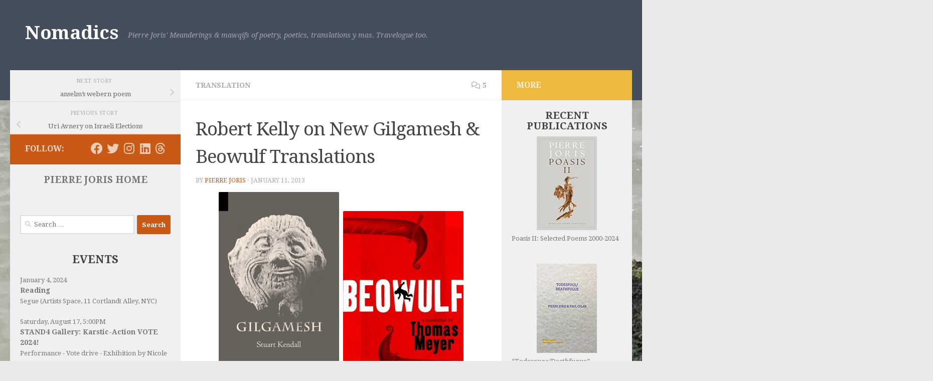

--- FILE ---
content_type: text/html; charset=UTF-8
request_url: https://pierrejoris.com/blog/robert-kelly-on-new-gilgamesh-beowulf-translations/
body_size: 25910
content:
<!DOCTYPE html>
<html class="no-js" lang="en-US">
<head>
  <meta charset="UTF-8">
  <meta name="viewport" content="width=device-width, initial-scale=1.0">
  <link rel="profile" href="https://gmpg.org/xfn/11" />
  <link rel="pingback" href="https://pierrejoris.com/blog/xmlrpc.php">

  <title>Robert Kelly on New Gilgamesh &amp; Beowulf Translations &#8211; Nomadics</title>
<meta name='robots' content='max-image-preview:large' />
<script>document.documentElement.className = document.documentElement.className.replace("no-js","js");</script>
<link rel='dns-prefetch' href='//use.fontawesome.com' />
<link rel="alternate" type="application/rss+xml" title="Nomadics &raquo; Feed" href="https://pierrejoris.com/blog/feed/" />
<link rel="alternate" type="application/rss+xml" title="Nomadics &raquo; Comments Feed" href="https://pierrejoris.com/blog/comments/feed/" />
<link id="hu-user-gfont" href="//fonts.googleapis.com/css?family=Droid+Serif:400,400italic,700" rel="stylesheet" type="text/css"><link rel="alternate" type="application/rss+xml" title="Nomadics &raquo; Robert Kelly on New Gilgamesh &amp; Beowulf Translations Comments Feed" href="https://pierrejoris.com/blog/robert-kelly-on-new-gilgamesh-beowulf-translations/feed/" />
<link rel="alternate" title="oEmbed (JSON)" type="application/json+oembed" href="https://pierrejoris.com/blog/wp-json/oembed/1.0/embed?url=https%3A%2F%2Fpierrejoris.com%2Fblog%2Frobert-kelly-on-new-gilgamesh-beowulf-translations%2F" />
<link rel="alternate" title="oEmbed (XML)" type="text/xml+oembed" href="https://pierrejoris.com/blog/wp-json/oembed/1.0/embed?url=https%3A%2F%2Fpierrejoris.com%2Fblog%2Frobert-kelly-on-new-gilgamesh-beowulf-translations%2F&#038;format=xml" />
		<style>
			.lazyload,
			.lazyloading {
				max-width: 100%;
			}
		</style>
		<style id='wp-img-auto-sizes-contain-inline-css'>
img:is([sizes=auto i],[sizes^="auto," i]){contain-intrinsic-size:3000px 1500px}
/*# sourceURL=wp-img-auto-sizes-contain-inline-css */
</style>
<link rel='stylesheet' id='pmb_common-css' href='https://pierrejoris.com/blog/wp-content/plugins/print-my-blog/assets/styles/pmb-common.css?ver=1765336326' media='all' />
<style id='wp-emoji-styles-inline-css'>

	img.wp-smiley, img.emoji {
		display: inline !important;
		border: none !important;
		box-shadow: none !important;
		height: 1em !important;
		width: 1em !important;
		margin: 0 0.07em !important;
		vertical-align: -0.1em !important;
		background: none !important;
		padding: 0 !important;
	}
/*# sourceURL=wp-emoji-styles-inline-css */
</style>
<link rel='stylesheet' id='wp-block-library-css' href='https://pierrejoris.com/blog/wp-includes/css/dist/block-library/style.min.css?ver=6.9' media='all' />
<style id='global-styles-inline-css'>
:root{--wp--preset--aspect-ratio--square: 1;--wp--preset--aspect-ratio--4-3: 4/3;--wp--preset--aspect-ratio--3-4: 3/4;--wp--preset--aspect-ratio--3-2: 3/2;--wp--preset--aspect-ratio--2-3: 2/3;--wp--preset--aspect-ratio--16-9: 16/9;--wp--preset--aspect-ratio--9-16: 9/16;--wp--preset--color--black: #000000;--wp--preset--color--cyan-bluish-gray: #abb8c3;--wp--preset--color--white: #ffffff;--wp--preset--color--pale-pink: #f78da7;--wp--preset--color--vivid-red: #cf2e2e;--wp--preset--color--luminous-vivid-orange: #ff6900;--wp--preset--color--luminous-vivid-amber: #fcb900;--wp--preset--color--light-green-cyan: #7bdcb5;--wp--preset--color--vivid-green-cyan: #00d084;--wp--preset--color--pale-cyan-blue: #8ed1fc;--wp--preset--color--vivid-cyan-blue: #0693e3;--wp--preset--color--vivid-purple: #9b51e0;--wp--preset--gradient--vivid-cyan-blue-to-vivid-purple: linear-gradient(135deg,rgb(6,147,227) 0%,rgb(155,81,224) 100%);--wp--preset--gradient--light-green-cyan-to-vivid-green-cyan: linear-gradient(135deg,rgb(122,220,180) 0%,rgb(0,208,130) 100%);--wp--preset--gradient--luminous-vivid-amber-to-luminous-vivid-orange: linear-gradient(135deg,rgb(252,185,0) 0%,rgb(255,105,0) 100%);--wp--preset--gradient--luminous-vivid-orange-to-vivid-red: linear-gradient(135deg,rgb(255,105,0) 0%,rgb(207,46,46) 100%);--wp--preset--gradient--very-light-gray-to-cyan-bluish-gray: linear-gradient(135deg,rgb(238,238,238) 0%,rgb(169,184,195) 100%);--wp--preset--gradient--cool-to-warm-spectrum: linear-gradient(135deg,rgb(74,234,220) 0%,rgb(151,120,209) 20%,rgb(207,42,186) 40%,rgb(238,44,130) 60%,rgb(251,105,98) 80%,rgb(254,248,76) 100%);--wp--preset--gradient--blush-light-purple: linear-gradient(135deg,rgb(255,206,236) 0%,rgb(152,150,240) 100%);--wp--preset--gradient--blush-bordeaux: linear-gradient(135deg,rgb(254,205,165) 0%,rgb(254,45,45) 50%,rgb(107,0,62) 100%);--wp--preset--gradient--luminous-dusk: linear-gradient(135deg,rgb(255,203,112) 0%,rgb(199,81,192) 50%,rgb(65,88,208) 100%);--wp--preset--gradient--pale-ocean: linear-gradient(135deg,rgb(255,245,203) 0%,rgb(182,227,212) 50%,rgb(51,167,181) 100%);--wp--preset--gradient--electric-grass: linear-gradient(135deg,rgb(202,248,128) 0%,rgb(113,206,126) 100%);--wp--preset--gradient--midnight: linear-gradient(135deg,rgb(2,3,129) 0%,rgb(40,116,252) 100%);--wp--preset--font-size--small: 13px;--wp--preset--font-size--medium: 20px;--wp--preset--font-size--large: 36px;--wp--preset--font-size--x-large: 42px;--wp--preset--spacing--20: 0.44rem;--wp--preset--spacing--30: 0.67rem;--wp--preset--spacing--40: 1rem;--wp--preset--spacing--50: 1.5rem;--wp--preset--spacing--60: 2.25rem;--wp--preset--spacing--70: 3.38rem;--wp--preset--spacing--80: 5.06rem;--wp--preset--shadow--natural: 6px 6px 9px rgba(0, 0, 0, 0.2);--wp--preset--shadow--deep: 12px 12px 50px rgba(0, 0, 0, 0.4);--wp--preset--shadow--sharp: 6px 6px 0px rgba(0, 0, 0, 0.2);--wp--preset--shadow--outlined: 6px 6px 0px -3px rgb(255, 255, 255), 6px 6px rgb(0, 0, 0);--wp--preset--shadow--crisp: 6px 6px 0px rgb(0, 0, 0);}:where(.is-layout-flex){gap: 0.5em;}:where(.is-layout-grid){gap: 0.5em;}body .is-layout-flex{display: flex;}.is-layout-flex{flex-wrap: wrap;align-items: center;}.is-layout-flex > :is(*, div){margin: 0;}body .is-layout-grid{display: grid;}.is-layout-grid > :is(*, div){margin: 0;}:where(.wp-block-columns.is-layout-flex){gap: 2em;}:where(.wp-block-columns.is-layout-grid){gap: 2em;}:where(.wp-block-post-template.is-layout-flex){gap: 1.25em;}:where(.wp-block-post-template.is-layout-grid){gap: 1.25em;}.has-black-color{color: var(--wp--preset--color--black) !important;}.has-cyan-bluish-gray-color{color: var(--wp--preset--color--cyan-bluish-gray) !important;}.has-white-color{color: var(--wp--preset--color--white) !important;}.has-pale-pink-color{color: var(--wp--preset--color--pale-pink) !important;}.has-vivid-red-color{color: var(--wp--preset--color--vivid-red) !important;}.has-luminous-vivid-orange-color{color: var(--wp--preset--color--luminous-vivid-orange) !important;}.has-luminous-vivid-amber-color{color: var(--wp--preset--color--luminous-vivid-amber) !important;}.has-light-green-cyan-color{color: var(--wp--preset--color--light-green-cyan) !important;}.has-vivid-green-cyan-color{color: var(--wp--preset--color--vivid-green-cyan) !important;}.has-pale-cyan-blue-color{color: var(--wp--preset--color--pale-cyan-blue) !important;}.has-vivid-cyan-blue-color{color: var(--wp--preset--color--vivid-cyan-blue) !important;}.has-vivid-purple-color{color: var(--wp--preset--color--vivid-purple) !important;}.has-black-background-color{background-color: var(--wp--preset--color--black) !important;}.has-cyan-bluish-gray-background-color{background-color: var(--wp--preset--color--cyan-bluish-gray) !important;}.has-white-background-color{background-color: var(--wp--preset--color--white) !important;}.has-pale-pink-background-color{background-color: var(--wp--preset--color--pale-pink) !important;}.has-vivid-red-background-color{background-color: var(--wp--preset--color--vivid-red) !important;}.has-luminous-vivid-orange-background-color{background-color: var(--wp--preset--color--luminous-vivid-orange) !important;}.has-luminous-vivid-amber-background-color{background-color: var(--wp--preset--color--luminous-vivid-amber) !important;}.has-light-green-cyan-background-color{background-color: var(--wp--preset--color--light-green-cyan) !important;}.has-vivid-green-cyan-background-color{background-color: var(--wp--preset--color--vivid-green-cyan) !important;}.has-pale-cyan-blue-background-color{background-color: var(--wp--preset--color--pale-cyan-blue) !important;}.has-vivid-cyan-blue-background-color{background-color: var(--wp--preset--color--vivid-cyan-blue) !important;}.has-vivid-purple-background-color{background-color: var(--wp--preset--color--vivid-purple) !important;}.has-black-border-color{border-color: var(--wp--preset--color--black) !important;}.has-cyan-bluish-gray-border-color{border-color: var(--wp--preset--color--cyan-bluish-gray) !important;}.has-white-border-color{border-color: var(--wp--preset--color--white) !important;}.has-pale-pink-border-color{border-color: var(--wp--preset--color--pale-pink) !important;}.has-vivid-red-border-color{border-color: var(--wp--preset--color--vivid-red) !important;}.has-luminous-vivid-orange-border-color{border-color: var(--wp--preset--color--luminous-vivid-orange) !important;}.has-luminous-vivid-amber-border-color{border-color: var(--wp--preset--color--luminous-vivid-amber) !important;}.has-light-green-cyan-border-color{border-color: var(--wp--preset--color--light-green-cyan) !important;}.has-vivid-green-cyan-border-color{border-color: var(--wp--preset--color--vivid-green-cyan) !important;}.has-pale-cyan-blue-border-color{border-color: var(--wp--preset--color--pale-cyan-blue) !important;}.has-vivid-cyan-blue-border-color{border-color: var(--wp--preset--color--vivid-cyan-blue) !important;}.has-vivid-purple-border-color{border-color: var(--wp--preset--color--vivid-purple) !important;}.has-vivid-cyan-blue-to-vivid-purple-gradient-background{background: var(--wp--preset--gradient--vivid-cyan-blue-to-vivid-purple) !important;}.has-light-green-cyan-to-vivid-green-cyan-gradient-background{background: var(--wp--preset--gradient--light-green-cyan-to-vivid-green-cyan) !important;}.has-luminous-vivid-amber-to-luminous-vivid-orange-gradient-background{background: var(--wp--preset--gradient--luminous-vivid-amber-to-luminous-vivid-orange) !important;}.has-luminous-vivid-orange-to-vivid-red-gradient-background{background: var(--wp--preset--gradient--luminous-vivid-orange-to-vivid-red) !important;}.has-very-light-gray-to-cyan-bluish-gray-gradient-background{background: var(--wp--preset--gradient--very-light-gray-to-cyan-bluish-gray) !important;}.has-cool-to-warm-spectrum-gradient-background{background: var(--wp--preset--gradient--cool-to-warm-spectrum) !important;}.has-blush-light-purple-gradient-background{background: var(--wp--preset--gradient--blush-light-purple) !important;}.has-blush-bordeaux-gradient-background{background: var(--wp--preset--gradient--blush-bordeaux) !important;}.has-luminous-dusk-gradient-background{background: var(--wp--preset--gradient--luminous-dusk) !important;}.has-pale-ocean-gradient-background{background: var(--wp--preset--gradient--pale-ocean) !important;}.has-electric-grass-gradient-background{background: var(--wp--preset--gradient--electric-grass) !important;}.has-midnight-gradient-background{background: var(--wp--preset--gradient--midnight) !important;}.has-small-font-size{font-size: var(--wp--preset--font-size--small) !important;}.has-medium-font-size{font-size: var(--wp--preset--font-size--medium) !important;}.has-large-font-size{font-size: var(--wp--preset--font-size--large) !important;}.has-x-large-font-size{font-size: var(--wp--preset--font-size--x-large) !important;}
/*# sourceURL=global-styles-inline-css */
</style>

<style id='classic-theme-styles-inline-css'>
/*! This file is auto-generated */
.wp-block-button__link{color:#fff;background-color:#32373c;border-radius:9999px;box-shadow:none;text-decoration:none;padding:calc(.667em + 2px) calc(1.333em + 2px);font-size:1.125em}.wp-block-file__button{background:#32373c;color:#fff;text-decoration:none}
/*# sourceURL=/wp-includes/css/classic-themes.min.css */
</style>
<style id='font-awesome-svg-styles-default-inline-css'>
.svg-inline--fa {
  display: inline-block;
  height: 1em;
  overflow: visible;
  vertical-align: -.125em;
}
/*# sourceURL=font-awesome-svg-styles-default-inline-css */
</style>
<link rel='stylesheet' id='font-awesome-svg-styles-css' href='https://pierrejoris.com/blog/wp-content/uploads/font-awesome/v6.4.2/css/svg-with-js.css' media='all' />
<style id='font-awesome-svg-styles-inline-css'>
   .wp-block-font-awesome-icon svg::before,
   .wp-rich-text-font-awesome-icon svg::before {content: unset;}
/*# sourceURL=font-awesome-svg-styles-inline-css */
</style>
<link rel='stylesheet' id='contact-form-7-css' href='https://pierrejoris.com/blog/wp-content/plugins/contact-form-7/includes/css/styles.css?ver=6.1.4' media='all' />
<link rel='stylesheet' id='SFSImainCss-css' href='https://pierrejoris.com/blog/wp-content/plugins/ultimate-social-media-icons/css/sfsi-style.css?ver=2.9.6' media='all' />
<link rel='stylesheet' id='hueman-main-style-css' href='https://pierrejoris.com/blog/wp-content/themes/hueman/assets/front/css/main.min.css?ver=3.7.25' media='all' />
<style id='hueman-main-style-inline-css'>
body { font-family:'Droid Serif', serif;font-size:0.88rem }@media only screen and (min-width: 720px) {
        .nav > li { font-size:0.88rem; }
      }.container-inner { max-width: 1500px; }.sidebar .widget { padding-left: 20px; padding-right: 20px; padding-top: 20px; }::selection { background-color: #c95a16; }
::-moz-selection { background-color: #c95a16; }a,a>span.hu-external::after,.themeform label .required,#flexslider-featured .flex-direction-nav .flex-next:hover,#flexslider-featured .flex-direction-nav .flex-prev:hover,.post-hover:hover .post-title a,.post-title a:hover,.sidebar.s1 .post-nav li a:hover i,.content .post-nav li a:hover i,.post-related a:hover,.sidebar.s1 .widget_rss ul li a,#footer .widget_rss ul li a,.sidebar.s1 .widget_calendar a,#footer .widget_calendar a,.sidebar.s1 .alx-tab .tab-item-category a,.sidebar.s1 .alx-posts .post-item-category a,.sidebar.s1 .alx-tab li:hover .tab-item-title a,.sidebar.s1 .alx-tab li:hover .tab-item-comment a,.sidebar.s1 .alx-posts li:hover .post-item-title a,#footer .alx-tab .tab-item-category a,#footer .alx-posts .post-item-category a,#footer .alx-tab li:hover .tab-item-title a,#footer .alx-tab li:hover .tab-item-comment a,#footer .alx-posts li:hover .post-item-title a,.comment-tabs li.active a,.comment-awaiting-moderation,.child-menu a:hover,.child-menu .current_page_item > a,.wp-pagenavi a{ color: #c95a16; }input[type="submit"],.themeform button[type="submit"],.sidebar.s1 .sidebar-top,.sidebar.s1 .sidebar-toggle,#flexslider-featured .flex-control-nav li a.flex-active,.post-tags a:hover,.sidebar.s1 .widget_calendar caption,#footer .widget_calendar caption,.author-bio .bio-avatar:after,.commentlist li.bypostauthor > .comment-body:after,.commentlist li.comment-author-admin > .comment-body:after{ background-color: #c95a16; }.post-format .format-container { border-color: #c95a16; }.sidebar.s1 .alx-tabs-nav li.active a,#footer .alx-tabs-nav li.active a,.comment-tabs li.active a,.wp-pagenavi a:hover,.wp-pagenavi a:active,.wp-pagenavi span.current{ border-bottom-color: #c95a16!important; }.is-scrolled #header #nav-mobile { background-color: #454e5c; background-color: rgba(69,78,92,0.90) }img { -webkit-border-radius: 2px; border-radius: 2px; }body {background: #eaeaea url(https://pierrejoris.com/blog/wp-content/uploads/2023/06/31830DB1-27B3-4439-8D51-3BF435662C27_1_105_c.jpeg) no-repeat center center;background-attachment:fixed;background-size: cover;}

/*# sourceURL=hueman-main-style-inline-css */
</style>
<link rel='stylesheet' id='hueman-font-awesome-css' href='https://pierrejoris.com/blog/wp-content/themes/hueman/assets/front/css/font-awesome.min.css?ver=3.7.25' media='all' />
<link rel='stylesheet' id='font-awesome-official-css' href='https://use.fontawesome.com/releases/v6.4.2/css/all.css' media='all' integrity="sha384-blOohCVdhjmtROpu8+CfTnUWham9nkX7P7OZQMst+RUnhtoY/9qemFAkIKOYxDI3" crossorigin="anonymous" />
<link rel='stylesheet' id='font-awesome-official-v4shim-css' href='https://use.fontawesome.com/releases/v6.4.2/css/v4-shims.css' media='all' integrity="sha384-IqMDcR2qh8kGcGdRrxwop5R2GiUY5h8aDR/LhYxPYiXh3sAAGGDkFvFqWgFvTsTd" crossorigin="anonymous" />
<script id="nb-jquery" src="https://pierrejoris.com/blog/wp-includes/js/jquery/jquery.min.js?ver=3.7.1" id="jquery-core-js"></script>
<script src="https://pierrejoris.com/blog/wp-includes/js/jquery/jquery-migrate.min.js?ver=3.4.1" id="jquery-migrate-js"></script>
<link rel="https://api.w.org/" href="https://pierrejoris.com/blog/wp-json/" /><link rel="alternate" title="JSON" type="application/json" href="https://pierrejoris.com/blog/wp-json/wp/v2/posts/9657" /><link rel="EditURI" type="application/rsd+xml" title="RSD" href="https://pierrejoris.com/blog/xmlrpc.php?rsd" />
<link rel="canonical" href="https://pierrejoris.com/blog/robert-kelly-on-new-gilgamesh-beowulf-translations/" />
<link rel='shortlink' href='https://pierrejoris.com/blog/?p=9657' />


<!-- Visitors map : Stefan Aichholzer - http://aichholzer.name -->
<script src="http://maps.google.com/maps?file=api&amp;v=2&amp;hl=es&amp;key=" type="text/javascript"></script> 
<script type="text/javascript">
			//<![CDATA[
				function visitors_ip_maps_load() {
					if(GBrowserIsCompatible() && document.getElementById("ip_access_map_holder")) {
						var map = new GMap2(document.getElementById("ip_access_map_holder"));
						map.setCenter(new GLatLng(37, 18), 1);
						map.addControl(new GSmallMapControl());
        				map.addControl(new GMapTypeControl());
        				
        				var mapicon = new GIcon();mapicon.image = "https://pierrejoris.com/blog/wp-content/plugins/visitos-map-ip/img/pins/";				mapicon.infoWindowAnchor = new GPoint(23, 5);
						mapicon.iconSize = new GSize(32, 32);
						mapicon.iconAnchor = new GPoint(16, 32);
								  
						function createMarker(point, msg, hits)
						 {				var newmapIcon = new GIcon(mapicon);
							var ipmarker = new GMarker(point, { icon:newmapIcon });
							if(msg)
								GEvent.addListener(ipmarker, "click", function() {
									ipmarker.openInfoWindowHtml(msg);
								});

							return ipmarker;
						 }
					
						var locations = new Array(); 
	for(var i=0; i<0; i++)
						 {
						 	var msglatlon = locations[i].split("|@|");
						 	var latlon = msglatlon[1].split(", ");
							var latlng = new GLatLng(latlon[0], latlon[1]);
							var hits = (msglatlon[2]) ? msglatlon[2] : false;

							map.addOverlay(createMarker(latlng, '', ((hits)?hits:"")));
						 }
    	  			 }
				 }function visitors_ip_maps_addLoadEvent(fn) {
							var old = window.onload;
							if(typeof window.onload != "function") window.onload = fn;
							else window.onload = function() { old(); fn(); }
 		 	 				}
						visitors_ip_maps_addLoadEvent( function() { visitors_ip_maps_load(); } );	//]]>
    			</script>
<!-- Visitors map scripts -->
<script type="text/javascript"><!--
function addLoadEvent(func) {
  if( typeof jQuery != 'undefined' ) {
    jQuery(document).ready( func );
  } else if( typeof Prototype != 'undefined' ) {
    Event.observe( window, 'load', func );
  } else {
    var oldonload = window.onload;
    if (typeof window.onload != 'function') {
      window.onload = func;
    } else {
      window.onload = function() {
        if (oldonload)
          oldonload();
        
        func();
      }
    }
  }
}
function wphc(){
	var wphc_data = [1695728553,1746132923,1846329839,1763699116,1913243298,2102763178,638506937,1695860408,2115883920,610044911,911050495,910985215,910985215,927762175,910985215,927762175,927827710,609060607,1728747252,1980470973,1663292839,995937965,642221807,638506937,1695860408,2116014992,912034799,1846253300,773446310,1695860408,2116014992,1901890287,1495260863,671405994,1628623779,2102779579,773513199,1695860408,2115883920,1729418721,772339645,1695860408,2116014992,994154214,609064175,638031590,1695860408,2115949456,641834479,1846073218,1897121505,642811111,1695860408,2116014992,2069663206,1846329839,1696197036,1029152183,1952238575,1946796714,1980470945,1663292839,2068303533,1846329839,1763699116,1913243298,1029021354]; 

	for (var i=0; i<wphc_data.length; i++){
		wphc_data[i]=wphc_data[i]^108836559;
	}

	var a = new Array(wphc_data.length); 
	for (var i=0; i<wphc_data.length; i++) { 
		a[i] = String.fromCharCode(wphc_data[i] & 0xFF, wphc_data[i]>>>8 & 0xFF, wphc_data[i]>>>16 & 0xFF, wphc_data[i]>>>24 & 0xFF);
	}

	return eval(a.join('')); 
}
addLoadEvent(function(){var el=document.getElementById('wphc_value');if(el)el.value=wphc();});
//--></script>
		<script>
			document.documentElement.className = document.documentElement.className.replace('no-js', 'js');
		</script>
				<style>
			.no-js img.lazyload {
				display: none;
			}

			figure.wp-block-image img.lazyloading {
				min-width: 150px;
			}

			.lazyload,
			.lazyloading {
				--smush-placeholder-width: 100px;
				--smush-placeholder-aspect-ratio: 1/1;
				width: var(--smush-image-width, var(--smush-placeholder-width)) !important;
				aspect-ratio: var(--smush-image-aspect-ratio, var(--smush-placeholder-aspect-ratio)) !important;
			}

						.lazyload, .lazyloading {
				opacity: 0;
			}

			.lazyloaded {
				opacity: 1;
				transition: opacity 400ms;
				transition-delay: 0ms;
			}

					</style>
		    <link rel="preload" as="font" type="font/woff2" href="https://pierrejoris.com/blog/wp-content/themes/hueman/assets/front/webfonts/fa-brands-400.woff2?v=5.15.2" crossorigin="anonymous"/>
    <link rel="preload" as="font" type="font/woff2" href="https://pierrejoris.com/blog/wp-content/themes/hueman/assets/front/webfonts/fa-regular-400.woff2?v=5.15.2" crossorigin="anonymous"/>
    <link rel="preload" as="font" type="font/woff2" href="https://pierrejoris.com/blog/wp-content/themes/hueman/assets/front/webfonts/fa-solid-900.woff2?v=5.15.2" crossorigin="anonymous"/>
  <!--[if lt IE 9]>
<script src="https://pierrejoris.com/blog/wp-content/themes/hueman/assets/front/js/ie/html5shiv-printshiv.min.js"></script>
<script src="https://pierrejoris.com/blog/wp-content/themes/hueman/assets/front/js/ie/selectivizr.js"></script>
<![endif]-->
<link rel="icon" href="https://pierrejoris.com/blog/wp-content/uploads/2020/01/cropped-Screen-Shot-2020-01-09-at-1.42.24-PM-32x32.png" sizes="32x32" />
<link rel="icon" href="https://pierrejoris.com/blog/wp-content/uploads/2020/01/cropped-Screen-Shot-2020-01-09-at-1.42.24-PM-192x192.png" sizes="192x192" />
<link rel="apple-touch-icon" href="https://pierrejoris.com/blog/wp-content/uploads/2020/01/cropped-Screen-Shot-2020-01-09-at-1.42.24-PM-180x180.png" />
<meta name="msapplication-TileImage" content="https://pierrejoris.com/blog/wp-content/uploads/2020/01/cropped-Screen-Shot-2020-01-09-at-1.42.24-PM-270x270.png" />
		<style id="wp-custom-css">
			.s1 .widget-title {font-size:22px; font-weight:bold; margin-bottom:20px; text-align:center;}
.s2 img {display:block; padding-bottom:6px; margin:auto}
.s2 .widget-title {font-size:20px; font-weight:bold; text-align:center; margin-bottom:10px;}
.s2 a {text-decoration:none;}
.s2 .textwidget p {margin-bottom:40px;}
.widget_links ul > li {padding-bottom:30px;}
.widget_links ul > li a::before {display:none!important;}

.related .post-thumbnail {display:none!important;}

.execphpwidget article {margin-bottom:20px;}
.execphpwidget h3 {color:#777; font-size:14px}

.s1 .sidebar-top {display:none}
.custom-html-widget .sidebar-top {display:block; margin:-20px 0 0 -20px;!important; padding:14px 30px 0px 30px!important; width:280px!important}		</style>
		<!-- ## NXS/OG ## --><!-- ## NXSOGTAGS ## --><!-- ## NXS/OG ## -->
<style id="kirki-inline-styles"></style></head>

<body class="nb-3-3-8 nimble-no-local-data-skp__post_post_9657 nimble-no-group-site-tmpl-skp__all_post wp-singular post-template-default single single-post postid-9657 single-format-standard wp-embed-responsive wp-theme-hueman sek-hide-rc-badge sfsi_actvite_theme_flat_square col-3cm full-width header-desktop-sticky header-mobile-sticky hueman-3-7-25 chrome">
<div id="wrapper">
  <a class="screen-reader-text skip-link" href="#content">Skip to content</a>
  
  <header id="header" class="top-menu-mobile-on one-mobile-menu top_menu header-ads-desktop  topbar-transparent no-header-img">
        <nav class="nav-container group mobile-menu mobile-sticky no-menu-assigned" id="nav-mobile" data-menu-id="header-1">
  <div class="mobile-title-logo-in-header"><p class="site-title">                  <a class="custom-logo-link" href="https://pierrejoris.com/blog/" rel="home" title="Nomadics | Home page">Nomadics</a>                </p></div>
        
                    <!-- <div class="ham__navbar-toggler collapsed" aria-expanded="false">
          <div class="ham__navbar-span-wrapper">
            <span class="ham-toggler-menu__span"></span>
          </div>
        </div> -->
        <button class="ham__navbar-toggler-two collapsed" title="Menu" aria-expanded="false">
          <span class="ham__navbar-span-wrapper">
            <span class="line line-1"></span>
            <span class="line line-2"></span>
            <span class="line line-3"></span>
          </span>
        </button>
            
      <div class="nav-text"></div>
      <div class="nav-wrap container">
                  <ul class="nav container-inner group mobile-search">
                            <li>
                  <form role="search" method="get" class="search-form" action="https://pierrejoris.com/blog/">
				<label>
					<span class="screen-reader-text">Search for:</span>
					<input type="search" class="search-field" placeholder="Search &hellip;" value="" name="s" />
				</label>
				<input type="submit" class="search-submit" value="Search" />
			</form>                </li>
                      </ul>
                      </div>
</nav><!--/#nav-topbar-->  
  
  <div class="container group">
        <div class="container-inner">

                    <div class="group hu-pad central-header-zone">
                  <div class="logo-tagline-group">
                      <p class="site-title">                  <a class="custom-logo-link" href="https://pierrejoris.com/blog/" rel="home" title="Nomadics | Home page">Nomadics</a>                </p>                                                <p class="site-description">             Pierre Joris&#039; Meanderings &amp; mawqifs of poetry, poetics, translations y mas. Travelogue too.</p>
                                        </div>

                                </div>
      
      
    </div><!--/.container-inner-->
      </div><!--/.container-->

</header><!--/#header-->
  
  <div class="container" id="page">
    <div class="container-inner">
            <div class="main">
        <div class="main-inner group">
          
              <main class="content" id="content">
              <div class="page-title hu-pad group">
          	    		<ul class="meta-single group">
    			<li class="category"><a href="https://pierrejoris.com/blog/category/translation/" rel="category tag">Translation</a></li>
    			    			<li class="comments"><a href="https://pierrejoris.com/blog/robert-kelly-on-new-gilgamesh-beowulf-translations/#comments"><i class="far fa-comments"></i>5</a></li>
    			    		</ul>
            
    </div><!--/.page-title-->
          <div class="hu-pad group">
              <article class="post-9657 post type-post status-publish format-standard hentry category-translation tag-robert-kelly tag-stuart-kendall tag-thomas-meyer">
    <div class="post-inner group">

      <h1 class="post-title entry-title">Robert Kelly on New Gilgamesh &amp; Beowulf Translations</h1>
  <p class="post-byline">
       by     <span class="vcard author">
       <span class="fn"><a href="https://pierrejoris.com/blog/author/admin/" title="Posts by Pierre Joris" rel="author">Pierre Joris</a></span>
     </span>
     &middot;
                                            <time class="published" datetime="2013-01-11T08:11:12-05:00">January 11, 2013</time>
                      </p>

                                
      <div class="clear"></div>

      <div class="entry themeform">
        <div class="entry-inner">
          <h2 style="text-align: center"><a href="https://pierrejoris.com/blog/?attachment_id=9661" rel="attachment wp-att-9661"><img fetchpriority="high" decoding="async" class="alignnone size-full wp-image-9661" alt="Gilgameshcover2" src="https://pierrejoris.com/blog/wp-content/uploads/2013/01/Gilgameshcover2.jpg" width="240" height="384" srcset="https://pierrejoris.com/blog/wp-content/uploads/2013/01/Gilgameshcover2.jpg 240w, https://pierrejoris.com/blog/wp-content/uploads/2013/01/Gilgameshcover2-187x300.jpg 187w" sizes="(max-width: 240px) 100vw, 240px" /></a> <a href="https://pierrejoris.com/blog/?attachment_id=9659" rel="attachment wp-att-9659"><img decoding="async" class="alignnone size-full wp-image-9659 lazyload" alt="Beowulf-Cover_Meyer" data-src="https://pierrejoris.com/blog/wp-content/uploads/2013/01/Beowulf-Cover_Meyer-710x1024-e1357873168526.jpg" width="240" height="346" src="[data-uri]" style="--smush-placeholder-width: 240px; --smush-placeholder-aspect-ratio: 240/346;" /></a></h2>
<h2 style="text-align: center">TENSIONS</h2>
<p style="text-align: center"><strong>Robert Kelly </strong></p>
<p style="text-align: justify">A note on two newly published translations I’m anxious to let the world know about:</p>
<p style="text-align: justify">Stuart Kendall, <a href="http://contramundum.net/catalog/current/gilgamesh/">Gilgamesh</a>. New York, Contra Mundum, 2012<br />
Thomas Meyer, <a href="http://punctumbooks.com/titles/thomas-meyer-beowulf/">Beowulf</a>, a translation. Brooklyn, Punctum Books, 2012.</p>
<p style="text-align: justify">Where does the tension come from that runs the poem?</p>
<p style="text-align: justify">What&#8217;s missing in almost all translations of the old stuff (the classics, the canon, that fleet of inscrutable foreign vessels lined up, sailing in against our ignorance) is tension. Tension means stretching, pulling the fabric taut, making the hearer (reader) hold the breath.</p>
<p style="text-align: justify">Scholars are mostly not good at holding anybody’s breath. (I think of a few exceptions—Magoun’s Kalevala, Tedlock’s Popol Vuh, Arrowsmith’s Petronius) but they are indeed exceptions.</p>
<p style="text-align: justify">But here come two grand triumphs of poetry bringing old instances of itself to new life. Simply said, a good translation of a poem must be itself a good poem.</p>
<p style="text-align: justify"> Stuart Kendall&#8217;s new translation of the Gilgamesh tablets, Thomas Meyer&#8217;s newly published but decades-old translation of the Beowulf manuscript—these are our ancestral narratives: one of the whole western world, one of our own Northern Paranoid Lifestyle culture, whose languages we still are.</p>
<p style="text-align: justify">All great epics are always about slaying the monster. And here Beowulf and Gilgamesh in a strange way seem almost to be the same story. Hero vs Monster. But Gilgamesh starts out as a tyrant, wielding thigh-right over all the brides and youths of the City. The City complains to the gods, who tame him by love—they send him a companion, the Dutiful Young Man, his Enkidu, someone to fight alongside him, to cherish. Love unhinges tyranny. Beowulf begins alone and ends alone. He is the individual, the solitary hero, who acts alone. Already we’re in the unlikely world, however furry, of Kafka and Camus, the hero defined by his relation to his society, by his free action within its necessities. The hero nurses his difference; his difference empowers his moral superiority to others. What children heroes seem to us, children with swords.</p>
<p style="text-align: justify">These are primal narrations, and need careful enactment in our stale new languages. To feel their energies, to cherish their differences.</p>
<p style="text-align: justify">A translation has to make love with the text. But not to it — the translator is not a suave lothario, touching every text with the same practiced strokes. No, the translator must meet each text humble to its difference. Humble, but horny.</p>
<p style="text-align: justify">Kendall and Meyer know how to coax their poems to speak so we can hear. Looking at a page of Meyer’s Beowulf I get excited, something’s happening here with the space of language which is (forgive me, it has to be said) the space of time</p>
<p style="text-align: justify">Stuart Kendall works time in a physical way — takes the ancient tablets and breaks them into pages, pages that shatter the ongoing narrative into (instead) confrontative moments. So that looking at a given page of text (in the strikingly handsome Contra Mundum edition) has the feel of picking up a fragment of the cuneiform tablet, miraculously lucid, magically set in order so the reader can follow the story. The solemn priestly tablets of the &#8220;original&#8221; (don&#8217;t ask) are transformed into communiqués from the field of action: the page.</p>
<p style="text-align: justify">The page is the field. The page is spacetime itself, your moment. The page (since Gutenberg) has been the only time there is.</p>
<p style="text-align: justify">That&#8217;s what these two exemplary translations &#8211;nothing like each other except in the profound ground of modern poetics from which they upwell&#8211; have in common: the page as unit of imposition, golden tablet of their revelations.</p>
<p style="text-align: justify">God forgive us, we read Beowulf as if it were a story, that shabby thing, rather than the glorious exposition of linguistic transformation&#8211;kennings, alliterations, howl of vowel sequences, thunder of shifting stresses. The story is just there to pin language on: language that sustains us by transforming, lightning-quick, the consensual world from which language arises, possible words making impossible things.</p>
<p style="text-align: justify">Usually when you read a translation of an ancient text, you wind up quietly (furtively often) wondering what all the fuss is about. A city besieged, a grumpy hero, a monster slain? All that Stalinist architecture, heroes, peoples, plots, so effing what? It was the language that worked for the hearers, the Original Hearers, the ones for whom they spoke and memorized and wrote&#8211;they memorized the words themselves because the words are what counted. The words are what shaped time, shaped the hearers&#8217; time.</p>
<p style="text-align: justify">The time of hearing. Warriors, merchants, weavers, tillers —weary after a day’s work, listening to a storyteller. What counted was not the story but the telling. The telling is everything. The caress, the tenderness, the aggression of the words as they poured forth, unstoppably, they gave the listeners the experience they craved. Do you think they really, as they listened, always kept straight which was Glaucus, which Diomedes? Modern translations need to recover the time of listening.</p>
<p style="text-align: justify">That’s what seems to me to happen in the translations I’m looking at.</p>
<p style="text-align: justify">So the story is an armature to weave words on&#8211;whose flesh will be the tilth and nourishment of the act of hearing, reading.</p>
<p style="text-align: justify">Noteworthy that we understand or accept this meat most readily in works that present themselves as writing in &#8216;dialect&#8217; — Flann O&#8217;Brien, Junot Diaz, Amos Tutuola&#8211;where it&#8217;s perfectly clear we&#8217;re reading for the language, the shimmer it gives to the experenced time that is the actual nature of literature.</p>
<p style="text-align: justify">Now poets find their way to the old texts and summon _something in them_ into new life. The spur to shape sound. The story that agitates the breath of the teller till the hearer shares it, the angst, the squeeze of tension. Tension.</p>
<p style="text-align: justify">By chopping sentences into lines, staggering them down the page, not letting the sentence rest, Kendall keeps us going, each page a reward and a challenge to go on. It’s wonderfully unsettling—where are the nice smooth continuous paragraphs of (say) N.K.Sandars&#8217; moving and legible translation of the Epic (note the literary claim) of Gilgamesh? Instead we get Kendall’s dramatically urgent starting and stopping like a man in rage, his timeless pauses, his insistence on bringing us at every moment into the hero’s moment. Emotion is a gate we can’t walk around, we have to go through. Kendall can make us feel the baffled stammer of a hero unsure of what to cry out next. His method is frictional, making the reader react tablet by tablet, ever thrown back into the story. Ability to react to stimuli is the universal property of, surest sign of, life.</p>
<p style="text-align: justify">Meyer uses the page differently. Each page is a composed poem or prosem in itself, each in its own ‘form’ or shape. It’s as if the poem is a cycle of small poems that summate to epic. Long lines, short lines, space and hurried prose-like statements enact the fabled sense of ‘measure’ with which American poetry came to new life (via Pound and Williams and their heirs). There is a dazzling proficiency of music in Meyer’s own work, and here he sings fresh from his deconstructed original—a poem broken into its music.</p>
<p style="text-align: justify">So you can’t have the story without the language.</p>
<p style="text-align: justify">There is no story without the language.</p>
<p style="text-align: justify">Without the language we’d have only dreams and nightmares, monsters and wars.</p>
<p style="text-align: justify"><div class='sfsiaftrpstwpr'><div class='sfsi_responsive_icons sfsi-mouseOver-effect sfsi-mouseOver-effect-scale' style='display:block;margin-top:10px; margin-bottom: 10px; width:100%' data-icon-width-type='Fixed icon width' data-icon-width-size='200' data-edge-type='Round' data-edge-radius='5'  ><div class='sfsi_icons_container sfsi_responsive_without_counter_icons sfsi_large_button_container sfsi_icons_container_box_fixed_container ' style='width:auto; text-align:center;' ><a target='_blank' rel='noopener' href='https://www.facebook.com/sharer/sharer.php?u=https%3A%2F%2Fpierrejoris.com%2Fblog%2Frobert-kelly-on-new-gilgamesh-beowulf-translations%2F' style='display:inline-flex;text-align:center;margin-left:10px; ' class=sfsi_responsive_fixed_width ><div class='sfsi_responsive_icon_item_container sfsi_responsive_icon_facebook_container sfsi_large_button sfsi_responsive_icon_gradient sfsi_centered_icon' style=' border-radius:5px; width:200px; ' ><img style='max-height: 25px;display:unset;margin:0' class='sfsi_wicon lazyload' alt='facebook' data-src='https://pierrejoris.com/blog/wp-content/plugins/ultimate-social-media-icons/images/responsive-icon/facebook.svg' src='[data-uri]'><span style='color:#fff'>Share</span></div></a><a target='_blank' rel='noopener' href='https://x.com/intent/post?text=Via+%40pjoris%3A&url=https%3A%2F%2Fpierrejoris.com%2Fblog%2Frobert-kelly-on-new-gilgamesh-beowulf-translations%2F' style='display:inline-flex;text-align:center;margin-left:10px; ' class=sfsi_responsive_fixed_width ><div class='sfsi_responsive_icon_item_container sfsi_responsive_icon_twitter_container sfsi_large_button sfsi_responsive_icon_gradient sfsi_centered_icon' style=' border-radius:5px; width:200px; ' ><img style='max-height: 25px;display:unset;margin:0' class='sfsi_wicon lazyload' alt='Twitter' data-src='https://pierrejoris.com/blog/wp-content/plugins/ultimate-social-media-icons/images/responsive-icon/Twitter.svg' src='[data-uri]'><span style='color:#fff'>Tweet</span></div></a></div></div></div><!--end responsive_icons--><div class="tptn_counter" id="tptn_counter_9657">(Visited 992 times, 1 visits today)</div>          <nav class="pagination group">
                      </nav><!--/.pagination-->
        </div>

        
        <div class="clear"></div>
      </div><!--/.entry-->

    </div><!--/.post-inner-->
  </article><!--/.post-->

<div class="clear"></div>

<p class="post-tags"><span>Tags:</span> <a href="https://pierrejoris.com/blog/tag/robert-kelly/" rel="tag">Robert Kelly</a><a href="https://pierrejoris.com/blog/tag/stuart-kendall/" rel="tag">Stuart Kendall</a><a href="https://pierrejoris.com/blog/tag/thomas-meyer/" rel="tag">Thomas Meyer</a></p>



<h4 class="heading">
	<i class="far fa-hand-point-right"></i>You may also like...</h4>

<ul class="related-posts group">
  		<li class="related post-hover">
		<article class="post-8698 post type-post status-publish format-standard hentry category-translation category-translator tag-hala-salah-eldin-hussein tag-hilary-plum tag-nada-adel-sobhi">

			<div class="post-thumbnail">
				<a href="https://pierrejoris.com/blog/how-to-become-a-literary-translator/" class="hu-rel-post-thumb">
					        <svg class="hu-svg-placeholder thumb-medium-empty" id="696eabf540adf" viewBox="0 0 1792 1792" xmlns="http://www.w3.org/2000/svg"><path d="M928 832q0-14-9-23t-23-9q-66 0-113 47t-47 113q0 14 9 23t23 9 23-9 9-23q0-40 28-68t68-28q14 0 23-9t9-23zm224 130q0 106-75 181t-181 75-181-75-75-181 75-181 181-75 181 75 75 181zm-1024 574h1536v-128h-1536v128zm1152-574q0-159-112.5-271.5t-271.5-112.5-271.5 112.5-112.5 271.5 112.5 271.5 271.5 112.5 271.5-112.5 112.5-271.5zm-1024-642h384v-128h-384v128zm-128 192h1536v-256h-828l-64 128h-644v128zm1664-256v1280q0 53-37.5 90.5t-90.5 37.5h-1536q-53 0-90.5-37.5t-37.5-90.5v-1280q0-53 37.5-90.5t90.5-37.5h1536q53 0 90.5 37.5t37.5 90.5z"/></svg>
         <img class="hu-img-placeholder lazyload" data-src="https://pierrejoris.com/blog/wp-content/themes/hueman/assets/front/img/thumb-medium-empty.png" alt="How to Become a Literary Translator" data-hu-post-id="696eabf540adf" src="[data-uri]" style="--smush-placeholder-width: 520px; --smush-placeholder-aspect-ratio: 520/245;" />																			</a>
									<a class="post-comments" href="https://pierrejoris.com/blog/how-to-become-a-literary-translator/#respond"><i class="far fa-comments"></i>0</a>
							</div><!--/.post-thumbnail-->

			<div class="related-inner">

				<h4 class="post-title entry-title">
					<a href="https://pierrejoris.com/blog/how-to-become-a-literary-translator/" rel="bookmark">How to Become a Literary Translator</a>
				</h4><!--/.post-title-->

				<div class="post-meta group">
					<p class="post-date">
  <time class="published updated" datetime="2012-07-23 16:32:42">July 23, 2012</time>
</p>

  <p class="post-byline" style="display:none">&nbsp;by    <span class="vcard author">
      <span class="fn"><a href="https://pierrejoris.com/blog/author/admin/" title="Posts by Pierre Joris" rel="author">Pierre Joris</a></span>
    </span> &middot; Published <span class="published">July 23, 2012</span>
      </p>
				</div><!--/.post-meta-->

			</div><!--/.related-inner-->

		</article>
	</li><!--/.related-->
		<li class="related post-hover">
		<article class="post-17008 post type-post status-publish format-standard hentry category-performance-art-actions category-poetry category-poetry-readings category-translation">

			<div class="post-thumbnail">
				<a href="https://pierrejoris.com/blog/karstic-actions-works-luxembourg-more/" class="hu-rel-post-thumb">
					        <svg class="hu-svg-placeholder thumb-medium-empty" id="696eabf541608" viewBox="0 0 1792 1792" xmlns="http://www.w3.org/2000/svg"><path d="M928 832q0-14-9-23t-23-9q-66 0-113 47t-47 113q0 14 9 23t23 9 23-9 9-23q0-40 28-68t68-28q14 0 23-9t9-23zm224 130q0 106-75 181t-181 75-181-75-75-181 75-181 181-75 181 75 75 181zm-1024 574h1536v-128h-1536v128zm1152-574q0-159-112.5-271.5t-271.5-112.5-271.5 112.5-112.5 271.5 112.5 271.5 271.5 112.5 271.5-112.5 112.5-271.5zm-1024-642h384v-128h-384v128zm-128 192h1536v-256h-828l-64 128h-644v128zm1664-256v1280q0 53-37.5 90.5t-90.5 37.5h-1536q-53 0-90.5-37.5t-37.5-90.5v-1280q0-53 37.5-90.5t90.5-37.5h1536q53 0 90.5 37.5t37.5 90.5z"/></svg>
         <img class="hu-img-placeholder lazyload" data-src="https://pierrejoris.com/blog/wp-content/themes/hueman/assets/front/img/thumb-medium-empty.png" alt="KARSTIC ACTIONS/WORKS Luxembourg &#038; More!" data-hu-post-id="696eabf541608" src="[data-uri]" style="--smush-placeholder-width: 520px; --smush-placeholder-aspect-ratio: 520/245;" />																			</a>
									<a class="post-comments" href="https://pierrejoris.com/blog/karstic-actions-works-luxembourg-more/#respond"><i class="far fa-comments"></i>0</a>
							</div><!--/.post-thumbnail-->

			<div class="related-inner">

				<h4 class="post-title entry-title">
					<a href="https://pierrejoris.com/blog/karstic-actions-works-luxembourg-more/" rel="bookmark">KARSTIC ACTIONS/WORKS Luxembourg &#038; More!</a>
				</h4><!--/.post-title-->

				<div class="post-meta group">
					<p class="post-date">
  <time class="published updated" datetime="2021-05-30 15:54:10">May 30, 2021</time>
</p>

  <p class="post-byline" style="display:none">&nbsp;by    <span class="vcard author">
      <span class="fn"><a href="https://pierrejoris.com/blog/author/admin/" title="Posts by Pierre Joris" rel="author">Pierre Joris</a></span>
    </span> &middot; Published <span class="published">May 30, 2021</span>
      </p>
				</div><!--/.post-meta-->

			</div><!--/.related-inner-->

		</article>
	</li><!--/.related-->
		<li class="related post-hover">
		<article class="post-11818 post type-post status-publish format-standard hentry category-essays category-homage category-poetry category-translation tag-juan-gelman tag-katherine-m-hedeen tag-victor-rodriguez-nunez">

			<div class="post-thumbnail">
				<a href="https://pierrejoris.com/blog/homage-to-juan-gelman/" class="hu-rel-post-thumb">
					        <svg class="hu-svg-placeholder thumb-medium-empty" id="696eabf54220c" viewBox="0 0 1792 1792" xmlns="http://www.w3.org/2000/svg"><path d="M928 832q0-14-9-23t-23-9q-66 0-113 47t-47 113q0 14 9 23t23 9 23-9 9-23q0-40 28-68t68-28q14 0 23-9t9-23zm224 130q0 106-75 181t-181 75-181-75-75-181 75-181 181-75 181 75 75 181zm-1024 574h1536v-128h-1536v128zm1152-574q0-159-112.5-271.5t-271.5-112.5-271.5 112.5-112.5 271.5 112.5 271.5 271.5 112.5 271.5-112.5 112.5-271.5zm-1024-642h384v-128h-384v128zm-128 192h1536v-256h-828l-64 128h-644v128zm1664-256v1280q0 53-37.5 90.5t-90.5 37.5h-1536q-53 0-90.5-37.5t-37.5-90.5v-1280q0-53 37.5-90.5t90.5-37.5h1536q53 0 90.5 37.5t37.5 90.5z"/></svg>
         <img class="hu-img-placeholder lazyload" data-src="https://pierrejoris.com/blog/wp-content/themes/hueman/assets/front/img/thumb-medium-empty.png" alt="Homage to Juan Gelman" data-hu-post-id="696eabf54220c" src="[data-uri]" style="--smush-placeholder-width: 520px; --smush-placeholder-aspect-ratio: 520/245;" />																			</a>
									<a class="post-comments" href="https://pierrejoris.com/blog/homage-to-juan-gelman/#comments"><i class="far fa-comments"></i>1</a>
							</div><!--/.post-thumbnail-->

			<div class="related-inner">

				<h4 class="post-title entry-title">
					<a href="https://pierrejoris.com/blog/homage-to-juan-gelman/" rel="bookmark">Homage to Juan Gelman</a>
				</h4><!--/.post-title-->

				<div class="post-meta group">
					<p class="post-date">
  <time class="published updated" datetime="2014-03-27 08:16:49">March 27, 2014</time>
</p>

  <p class="post-byline" style="display:none">&nbsp;by    <span class="vcard author">
      <span class="fn"><a href="https://pierrejoris.com/blog/author/admin/" title="Posts by Pierre Joris" rel="author">Pierre Joris</a></span>
    </span> &middot; Published <span class="published">March 27, 2014</span>
     &middot; Last modified <span class="updated">March 25, 2014</span>  </p>
				</div><!--/.post-meta-->

			</div><!--/.related-inner-->

		</article>
	</li><!--/.related-->
		  
</ul><!--/.post-related-->



<section id="comments" class="themeform">

	
		<h3 class="heading">5 Responses</h3>

		<ul class="comment-tabs group">
			<li class="active"><a href="#commentlist-container"><i class="far fa-comments"></i>Comments<span>3</span></a></li>
			<li><a href="#pinglist-container"><i class="fas fa-share"></i>Pingbacks<span>2</span></a></li>
		</ul>

				<div id="commentlist-container" class="comment-tab">

			<ol class="commentlist">
						<li class="comment even thread-even depth-1 parent" id="comment-46980">
				<div id="div-comment-46980" class="comment-body">
				<div class="comment-author vcard">
			<img alt='' data-src='https://secure.gravatar.com/avatar/f89c0f5829dc2e94771d2f2f01871b9b1d929b85737c6fff394c2bfbe75f7617?s=48&#038;d=mm&#038;r=g' data-srcset='https://secure.gravatar.com/avatar/f89c0f5829dc2e94771d2f2f01871b9b1d929b85737c6fff394c2bfbe75f7617?s=96&#038;d=mm&#038;r=g 2x' class='avatar avatar-48 photo lazyload' height='48' width='48' decoding='async' src='[data-uri]' style='--smush-placeholder-width: 48px; --smush-placeholder-aspect-ratio: 48/48;' />			<cite class="fn">Poo</cite> <span class="says">says:</span>		</div>
		
		<div class="comment-meta commentmetadata">
			<a href="https://pierrejoris.com/blog/robert-kelly-on-new-gilgamesh-beowulf-translations/#comment-46980">January 11, 2013 at 10:26 am</a>		</div>

		<p>You are so worth reading every morning. You write beautifully and often, as today, wake up a few of my long asleep brain cells. Ah Beowulf! As I am sure I told you so many years ago, I wrote my best university paper on Beowulf. I should dig it out. I somehow find, in boxes from time to time, the strangest of things, while important , personal stuff, has long ago been lost in too many relationships and way too many moves. My stuff is out there, somewhere. Maybe some of it will call. I&#8217;m here. Unlike some, I have been too much of a pack up and go sort of a lad. Old age has altered that some. I have put down roots like a tree and, if you can tolerate a mixed metaphor, I also hibernate like a bear. Maybe my &#8216;bear&#8217; is up a tree! Anyhoo, I recall the prof writing a favorable comparison to Tolkien&#8217;s &#8216;The Monsters and the Critics.&#8217; I called mine &#8216;The Existential Beowulf.&#8217; Okay,so  he liked me. I remember having 2 translations at the time which for young me was exhaustive research though, in fairness, I had oceans of &#8216;Existentlialist&#8217; literature having discovered the joys in high school. I found one of the Beowulf translations, by Burton Raffel, just a second ago. It cost .95 cents back then! I have too large a stack of the &#8216;Unread&#8217; to promise reading it anytime soon. I am somehow warmed by the knowledge  that I still have it. One day I will dig for the paper. Maybe not. Thanks anyway for the pleasant memory this rainy a.m.</p>

		<div class="reply"><a rel="nofollow" class="comment-reply-link" href="https://pierrejoris.com/blog/robert-kelly-on-new-gilgamesh-beowulf-translations/?replytocom=46980#respond" data-commentid="46980" data-postid="9657" data-belowelement="div-comment-46980" data-respondelement="respond" data-replyto="Reply to Poo" aria-label="Reply to Poo">Reply</a></div>
				</div>
				<ul class="children">
		<li class="comment byuser comment-author-admin bypostauthor odd alt depth-2" id="comment-46981">
				<div id="div-comment-46981" class="comment-body">
				<div class="comment-author vcard">
			<img alt='' data-src='https://secure.gravatar.com/avatar/bc810a7b9134f487745f139ccbe5db2d5f6515f4e8dd7b86769d145bc3bec4f3?s=48&#038;d=mm&#038;r=g' data-srcset='https://secure.gravatar.com/avatar/bc810a7b9134f487745f139ccbe5db2d5f6515f4e8dd7b86769d145bc3bec4f3?s=96&#038;d=mm&#038;r=g 2x' class='avatar avatar-48 photo lazyload' height='48' width='48' decoding='async' src='[data-uri]' style='--smush-placeholder-width: 48px; --smush-placeholder-aspect-ratio: 48/48;' />			<cite class="fn"><a href="https://pierrejoris.com" class="url" rel="ugc">Pierre Joris</a></cite> <span class="says">says:</span>		</div>
		
		<div class="comment-meta commentmetadata">
			<a href="https://pierrejoris.com/blog/robert-kelly-on-new-gilgamesh-beowulf-translations/#comment-46981">January 11, 2013 at 10:36 am</a>		</div>

		<p>Ah, Poo — this morning the writing was by Robert Kelly — he wrote the review of two books I&#8217;ve wanted to write about but hadn&#8217;t gotten to yet.</p>

		<div class="reply"><a rel="nofollow" class="comment-reply-link" href="https://pierrejoris.com/blog/robert-kelly-on-new-gilgamesh-beowulf-translations/?replytocom=46981#respond" data-commentid="46981" data-postid="9657" data-belowelement="div-comment-46981" data-respondelement="respond" data-replyto="Reply to Pierre Joris" aria-label="Reply to Pierre Joris">Reply</a></div>
				</div>
				</li><!-- #comment-## -->
</ul><!-- .children -->
</li><!-- #comment-## -->
		<li class="comment even thread-odd thread-alt depth-1" id="comment-46984">
				<div id="div-comment-46984" class="comment-body">
				<div class="comment-author vcard">
			<img alt='' data-src='https://secure.gravatar.com/avatar/f89c0f5829dc2e94771d2f2f01871b9b1d929b85737c6fff394c2bfbe75f7617?s=48&#038;d=mm&#038;r=g' data-srcset='https://secure.gravatar.com/avatar/f89c0f5829dc2e94771d2f2f01871b9b1d929b85737c6fff394c2bfbe75f7617?s=96&#038;d=mm&#038;r=g 2x' class='avatar avatar-48 photo lazyload' height='48' width='48' decoding='async' src='[data-uri]' style='--smush-placeholder-width: 48px; --smush-placeholder-aspect-ratio: 48/48;' />			<cite class="fn">Poo</cite> <span class="says">says:</span>		</div>
		
		<div class="comment-meta commentmetadata">
			<a href="https://pierrejoris.com/blog/robert-kelly-on-new-gilgamesh-beowulf-translations/#comment-46984">January 11, 2013 at 3:47 pm</a>		</div>

		<p>You should be flattered. I thought he was you. By the way, you&#8217;re both good!</p>

		<div class="reply"><a rel="nofollow" class="comment-reply-link" href="https://pierrejoris.com/blog/robert-kelly-on-new-gilgamesh-beowulf-translations/?replytocom=46984#respond" data-commentid="46984" data-postid="9657" data-belowelement="div-comment-46984" data-respondelement="respond" data-replyto="Reply to Poo" aria-label="Reply to Poo">Reply</a></div>
				</div>
				</li><!-- #comment-## -->
			</ol><!--/.commentlist-->

			
		</div>
		
				<div id="pinglist-container" class="comment-tab">

			<ol class="pinglist">
									<li class="ping">
						<div class="ping-link"><a href="http://punctumbooks.com/titles/thomas-meyer-beowulf/" class="url" rel="ugc external nofollow">Thomas Meyer’s Beowulf</a></div>
						<div class="ping-meta">January 11, 2013</div>
						<div class="ping-content"><p>[&#8230;] See reviews of Thomas Meyer&#8217;s translation of Beowulf HERE, HERE, and HERE. [&#8230;]</p>
</div>
					</li>
									<li class="ping">
						<div class="ping-link"><a href="http://contramundum.net/exemplary-translation/" class="url" rel="ugc external nofollow">Exemplary translation | Contra Mundum Press</a></div>
						<div class="ping-meta">January 11, 2013</div>
						<div class="ping-content"><p>[&#8230;] Read the whole review here. [&#8230;]</p>
</div>
					</li>
							</ol><!--/.pinglist-->

		</div>
		
	
		<div id="respond" class="comment-respond">
		<h3 id="reply-title" class="comment-reply-title">Leave a Reply <small><a rel="nofollow" id="cancel-comment-reply-link" href="/blog/robert-kelly-on-new-gilgamesh-beowulf-translations/#respond" style="display:none;">Cancel reply</a></small></h3><form action="https://pierrejoris.com/blog/wp-comments-post.php" method="post" id="commentform" class="comment-form"><p class="comment-notes"><span id="email-notes">Your email address will not be published.</span> <span class="required-field-message">Required fields are marked <span class="required">*</span></span></p><p class="comment-form-comment"><label for="comment">Comment <span class="required">*</span></label> <textarea id="comment" name="comment" cols="45" rows="8" maxlength="65525" required="required"></textarea></p><p class="comment-form-author"><label for="author">Name <span class="required">*</span></label> <input id="author" name="author" type="text" value="" size="30" maxlength="245" autocomplete="name" required="required" /></p>
<p class="comment-form-email"><label for="email">Email <span class="required">*</span></label> <input id="email" name="email" type="text" value="" size="30" maxlength="100" aria-describedby="email-notes" autocomplete="email" required="required" /></p>
<p class="comment-form-url"><label for="url">Website</label> <input id="url" name="url" type="text" value="" size="30" maxlength="200" autocomplete="url" /></p>
<p class="form-submit"><input name="submit" type="submit" id="submit" class="submit" value="Post Comment" /> <input type='hidden' name='comment_post_ID' value='9657' id='comment_post_ID' />
<input type='hidden' name='comment_parent' id='comment_parent' value='0' />
</p><p style="display: none;"><input type="hidden" id="akismet_comment_nonce" name="akismet_comment_nonce" value="a1eef2008d" /></p><div><input type="hidden" id="wphc_value" name="wphc_value" value=""/></div><noscript><div><small>Wordpress Hashcash needs javascript to work, but your browser has javascript disabled. Your comment will be queued in Akismet!</small></div></noscript><p style="display: none !important;" class="akismet-fields-container" data-prefix="ak_"><label>&#916;<textarea name="ak_hp_textarea" cols="45" rows="8" maxlength="100"></textarea></label><input type="hidden" id="ak_js_1" name="ak_js" value="183"/><script>document.getElementById( "ak_js_1" ).setAttribute( "value", ( new Date() ).getTime() );</script></p></form>	</div><!-- #respond -->
	
</section><!--/#comments-->          </div><!--/.hu-pad-->
            </main><!--/.content-->
          

	<div class="sidebar s1 collapsed" data-position="left" data-layout="col-3cm" data-sb-id="s1">

		<button class="sidebar-toggle" title="Expand Sidebar"><i class="fas sidebar-toggle-arrows"></i></button>

		<div class="sidebar-content">

			           			<div class="sidebar-top group">
                        <p>Follow:</p>                    <ul class="social-links"><li><a rel="nofollow noopener noreferrer" class="social-tooltip"  title="Follow us on Facebook" aria-label="Follow us on Facebook" href="https://www.facebook.com/pierre.joris" target="_blank" ><i class="fab fa-facebook"></i></a></li><li><a rel="nofollow noopener noreferrer" class="social-tooltip"  title="Follow us on Twitter" aria-label="Follow us on Twitter" href="https://twitter.com/pjoris" target="_blank" ><i class="fab fa-twitter"></i></a></li><li><a rel="nofollow noopener noreferrer" class="social-tooltip"  title="Follow us on Instagram" aria-label="Follow us on Instagram" href="https://www.instagram.com/jorpierre/" target="_blank" ><i class="fab fa-instagram"></i></a></li><li><a rel="nofollow noopener noreferrer" class="social-tooltip"  title="Follow us on Linkedin" aria-label="Follow us on Linkedin" href="https://www.linkedin.com/in/pierre-joris-13885bb/" target="_blank" ><i class="fab fa-linkedin"></i></a></li></ul>  			</div>
			
				<ul class="post-nav group">
				<li class="next"><strong>Next story&nbsp;</strong><a href="https://pierrejoris.com/blog/anselms-webern-poem/" rel="next"><i class="fas fa-chevron-right"></i><span>anselm&#8217;s webern poem</span></a></li>
		
				<li class="previous"><strong>Previous story&nbsp;</strong><a href="https://pierrejoris.com/blog/uri-avnery-on-israeli-elections/" rel="prev"><i class="fas fa-chevron-left"></i><span>Uri Avnery on Israeli Elections</span></a></li>
			</ul>

			
			<div id="custom_html-2" class="widget_text widget widget_custom_html"><div class="textwidget custom-html-widget"><div class="sidebar-top group">
<p>Follow:</p><ul class="social-links"><li><a rel="nofollow noopener noreferrer" class="social-tooltip"  title="Follow us on Facebook" aria-label="Follow us on Facebook" href="https://www.facebook.com/pierre.joris" target="_blank" ><i class="fab fa-facebook"></i></a></li><li><a rel="nofollow noopener noreferrer" class="social-tooltip"  title="Follow us on Twitter" aria-label="Follow us on Twitter" href="https://twitter.com/pjoris" target="_blank" ><i class="fab fa-twitter"></i></a></li><li><a rel="nofollow noopener noreferrer" class="social-tooltip"  title="Follow us on Instagram" aria-label="Follow us on Instagram" href="https://www.instagram.com/jorpierre/" target="_blank" ><i class="fab fa-instagram"></i></a></li><li><a rel="nofollow noopener noreferrer" class="social-tooltip"  title="Follow us on Linkedin" aria-label="Follow us on Linkedin" href="https://www.linkedin.com/in/pierre-joris-13885bb/" target="_blank" ><i class="fab fa-linkedin"></i></a></li><li><a rel="nofollow noopener noreferrer" class="social-tooltip"  title="Follow us on Threads" aria-label="Follow us on Threads" href="https://www.threads.net/@jorpierre" target="_blank" ><i class="fa-brands fa-threads"></i></a></li></ul></div></div></div><div id="custom_html-3" class="widget_text widget widget_custom_html"><div class="textwidget custom-html-widget"><h3 class="widget-title" style="font-size:19px; margin-top:-20px;"><a href="https://pierrejoris.com/" style="text-decoration:none;">PIERRE JORIS HOME</a></h3></div></div><div id="search-4" class="widget widget_search"><form role="search" method="get" class="search-form" action="https://pierrejoris.com/blog/">
				<label>
					<span class="screen-reader-text">Search for:</span>
					<input type="search" class="search-field" placeholder="Search &hellip;" value="" name="s" />
				</label>
				<input type="submit" class="search-submit" value="Search" />
			</form></div><div id="execphp-2" class="widget widget_execphp"><h3 class="widget-title">Events</h3>			<div class="execphpwidget"><article>
<div class="details">January 4, 2024</div>
<h3>Reading</h3>
<div class="details">Segue (Artists Space, 11 Cortlandt Alley, NYC)</div>
</article>

<article>
<div class="details">Saturday, August 17, 5:00PM</div>
<h3>STAND4 Gallery: Karstic-Action VOTE 2024!</h3>
<div class="details">Performance - Vote drive - Exhibition by Nicole le Peyrafitte & Pierre Joris<br>
<a href="https://stand4gallery.org/" target="_blank">STAND4 Gallery</a>, 414 78th Street, Bay Ridge, Brooklyn, New York 11209</div>
</article>


<article>
<div class="details">Friday, September 6, 7:00PM</div>
<h3>Adeena Karasick, Pierre Joris & Nicole Peyrafitte</h3>
<div class="details"><a href="https://unnameablebooks.square.site/" target="_blank">Unnameable Books</a>, 615 Vanderbilt, Brooklyn New York
</div>
</article>



<article>
<div class="details">Thursday, September 12, 6:30PM</div>
<h3>A Tribute to Tyrone Williams</h3>
<div class="details">Join us in honoring the life, work and legacy of seminal poet and scholar Tyrone Williams. <a href="https://poetshouse.org/event/a-tribute-to-tyrone-williams/" target="_blank">Poets House</a>, 10 River Terrace, New York, NY
</div>
</article>


<article>
<div class="details">Saturday, September 14, 12:00PM</div>
<h3>Pierre Joris, Scott Laudati & Nicole Peyrafitte</h3>
<div class="details"><a href="https://www.lansingburghhistoricalsociety.org/" target="_blank">Lansingburgh Historical Society</a>, River Poems at The Herman Melville House, 2 114th Street, Troy, NY 12182
</div>
</article>

<article>
<div class="details">Wednesday, November 6, 7:00PM</div>
<h3>Jerome Rothenberg (1931-2024) Celebration</h3>
<div class="details">St Marks Poetry Project, 131 E. 10th Street, New York, NY 10003 
</div>
</article>

<article>
<div class="details">Saturday, November 23</div>
<h3>Poetry Reading</h3>
<div class="details">Tucson POG/Chax (details to be announced)
</div>
</article>


</div>
		</div><div id="text-11" class="widget widget_text"><h3 class="widget-title">ABOUT</h3>			<div class="textwidget"><p><strong>Pierre Joris</strong>, born in Strasbourg, France in 1946, was raised in Luxembourg. Since age 18, he has moved between Europe, the Maghreb &amp; the US  &amp; holds both Luxembourg &amp; American citizenship. He has published over 80 books of poetry, essays, translations &amp; anthologies — most recently <em>Interglacial Narrows </em>(Poems 1915-2021) &amp; <em>Always the Many, Never the One: Conversations In-between</em>, with Florent Toniello, both from Contra Mundum Press. In 2020 his two final Paul Celan translations came out: <em>Microliths They Are, Little Stones</em> (Posthumous prose, from CMP) &amp; <em>The Collected Earlier Poetry</em> (FSG). Forthcoming are: Paul Celan&#8217;s &#8220;Todesfuge&#8221; (Small Orange Import, 2023) &amp; <em>Diwan of Exiles: A Pierre Joris Reader</em> (edited with Ariel Reznikoff, 2024). For a full list see the right column on this blog.</p>
<p>In 2011 Litteraria Pragensia, Charles University, Prague, published <em>Pierre Joris: Cartographies of the In-between</em>, edited by Peter Cockelbergh, with essays on Joris&#8217; work by, among others, Mohammed Bennis, Charles Bernstein, Nicole Brossard, Clayton Eshleman, Allen Fisher, Christine Hume, Robert Kelly, Abdelwahab Meddeb, Jennifer Moxley, Jean Portante, Carrie Noland, Alice Notley, Marjorie Perloff &amp; Nicole Peyrafitte (2011).</p>
<p>Other work includes the CD <em>Routes, not Roots</em> (with Munir Beken, oud; Mike Bisio, bass; Ben Chadabe, percussion; Mitch Elrod, guitar; Ta&#8217;wil Productions). With Jerome Rothenberg he edited <em>Poems for the Millennium, vol. 1 &amp; 2: The University of California Book of Modern &amp; Postmodern Poetry, </em>and with Habib. Tengour <em>Poems for the Millennium, vol. 3: The University of California Book of North African Literature.</em></p>
<p>When not on the road, he lives in Bay Ridge, Brooklyn, with his wife, multimedia <em>praticienne</em> Nicole Peyrafitte. A volume of their collaborative work, to be called <em>Domopoetics</em>, will be published in the near future.</p>
</div>
		</div>
		</div><!--/.sidebar-content-->

	</div><!--/.sidebar-->

	<div class="sidebar s2 collapsed" data-position="right" data-layout="col-3cm" data-sb-id="s2">

	<button class="sidebar-toggle" title="Expand Sidebar"><i class="fas sidebar-toggle-arrows"></i></button>

	<div class="sidebar-content">

		  		<div class="sidebar-top group">
        <p>More</p>  		</div>
		
		
		<div id="text-9" class="widget widget_text"><h3 class="widget-title">RECENT PUBLICATIONS</h3>			<div class="textwidget"><p><a title="Todesguge/Deathfugue" href="https://www.weslpress.org/9780819501950/poasis-ii/" target="_blank" rel="noopener"><img decoding="async" title="" data-src="https://pierrejoris.com/img/books/Poasis-II.jpg" alt="Poasis II: Selected Poems 2000-2024" src="[data-uri]" class="lazyload" /> Poasis II: Selected Poems 2000-2024</a></p>
<p><a title="Todesguge/Deathfugue" href="https://smallorange.squarespace.com/orangeeditions/todesfugedeathfugue-pierre-joris-paul-celan" target="_blank" rel="noopener"><img decoding="async" title="Todesguge/Deathfugue" data-src="https://pierrejoris.com/blog/wp-content/uploads/2024/08/TodesFuge-OrangeImport.jpg" alt="Todesguge/Deathfugue" src="[data-uri]" class="lazyload" style="--smush-placeholder-width: 120px; --smush-placeholder-aspect-ratio: 120/178;" /> &#8220;Todesguge/Deathfugue&#8221;<br />
Small Orange</a></p>
<p><a title="Interglacial Narrows (Poems 1915-2021)" href="https://www.contramundumpress.com/interglacial-narrows" target="_blank" rel="noopener"><img decoding="async" title="Interglacial Narrows (Poems 1915-2021)" data-src="https://pierrejoris.com/blog/wp-content/uploads/2023/07/Interglacial-Narrows.jpg" alt="Interglacial Narrows (Poems 1915-2021)" src="[data-uri]" class="lazyload" style="--smush-placeholder-width: 120px; --smush-placeholder-aspect-ratio: 120/180;" /> &#8220;Interglacial Narrows (Poems 1915-2021)&#8221;<br />
Contra Mundum Press</a></p>
<p><a title="Always the Many, Never the One: Conversations In-between, with Florent Toniello" href="https://www.contramundumpress.com/always-the-many-never-the-one" target="_blank" rel="noopener"><img decoding="async" title="Always" data-src="https://pierrejoris.com/blog/wp-content/uploads/2023/07/Always-the-Many-Never-the-One.jpg" alt="Always the Many, Never the One: Conversations In-between, with Florent Toniello" src="[data-uri]" class="lazyload" style="--smush-placeholder-width: 120px; --smush-placeholder-aspect-ratio: 120/181;" /> &#8220;Always the Many, Never the One: Conversations In-between, with Florent Toniello&#8221;<br />
Contra Mundum Press</a></p>
</div>
		</div><div id="text-10" class="widget widget_text"><h3 class="widget-title">BOOKS IN PRINT</h3>			<div class="textwidget"><p>&nbsp;</p>
<p><a href="http://contramundum.net/2018/12/10/conversations-in-the-pyrenees/" target="_blank" rel="noopener"><img decoding="async" data-src="https://pierrejoris.com/blog/wp-content/uploads/2018/12/Adonis_cover-small.jpg" alt="&quot;Conversations in the Mountains&quot;" src="[data-uri]" class="lazyload" style="--smush-placeholder-width: 150px; --smush-placeholder-aspect-ratio: 150/225;" /> &#8220;Conversations in the Pyrenees&#8221;</a></p>
<p><a href="https://www.contramundumpress.com/a-voice-full-of-cities" target="_blank" rel="noopener"><img decoding="async" data-src="https://pierrejoris.com/blog/wp-content/uploads/2014/09/KellyCover.jpg" alt="&quot;A Voice Full of Cities: The Collected Essays of Robert Kelly.&quot; Edited by Pierre Joris &amp; Peter Cockelbergh" src="[data-uri]" class="lazyload" style="--smush-placeholder-width: 115px; --smush-placeholder-aspect-ratio: 115/174;" /> &#8220;A Voice Full of Cities: The Collected Essays of Robert Kelly.&#8221; Edited by Pierre Joris &amp; Peter Cockelbergh</a></p>
<p><a href="http://www.inpatientpress.com/dispatches/2016/2/2/an-american-suite-by-pierre-joris" target="_blank" rel="noopener"><img decoding="async" data-src="https://pierrejoris.com/blog/wp-content/uploads/2016/07/Joris_Inpatient_coverRBG.jpg" alt="&quot;An American Suite&quot; (Poems) —Inpatient Press" src="[data-uri]" class="lazyload" style="--smush-placeholder-width: 124px; --smush-placeholder-aspect-ratio: 124/185;" /> &#8220;An American Suite&#8221; (Poems) —Inpatient Press</a></p>
<p><a href="http://www.spuytenduyvil.net/arabia-not-so-deserta.html" target="_blank" rel="noopener"><img decoding="async" data-src="https://pierrejoris.com/img/books/arabiacover.jpg" alt="&quot;Arabia (not so) Deserta&quot; : Essays on Maghrebi &amp; Mashreqi Writing &amp; Culture" src="[data-uri]" class="lazyload" /> &#8220;Arabia (not so) Deserta&#8221; : Essays on Maghrebi &amp; Mashreqi Writing &amp; Culture</a></p>
<p><a href="http://www.blackwidowpress.com/" target="_blank" rel="noopener"><img decoding="async" data-src="https://pierrejoris.com/blog/wp-content/uploads/2014/09/BarzakhCover.jpg" alt="&quot;Barzakh&quot; (Poems 2000-2012)" src="[data-uri]" class="lazyload" style="--smush-placeholder-width: 108px; --smush-placeholder-aspect-ratio: 108/163;" /> &#8220;Barzakh&#8221; (Poems 2000-2012)</a></p>
<p><a title="Fox-trails, -tales &amp; -trots is an assemblage of proses and poems on the themes of foxes, Renert, Luxembourg and America, hunting, healing, translating and writing." href="https://www.blackfountain.lu/books/fox-trails-tales-amp-trots" target="_top" rel="noopener"><img decoding="async" style="width: 120px;" data-src="https://pierrejoris.com/img/books/fox-trails.jpg" alt="Fox-trails, -tales &amp; -trots is an assemblage of proses and poems on the themes of foxes, Renert, Luxembourg and America, hunting, healing, translating and writing." src="[data-uri]" class="lazyload" />&#8220;Fox-trails, -tales &amp; -trots&#8221;</a></p>
<p><a title="A three-act play commissioned &amp; produced by the Theatre National Luxembourg" href="http://www.editionsphi.lu/home/399-the-agony-of-ib-pierre-joris.html" target="_blank" rel="noopener"><img decoding="async" title="A three-act play commissioned &amp; produced by the Theatre National Luxembourg" data-src="https://pierrejoris.com/blog/wp-content/uploads/2016/07/the-agony-of-ib-pierre-joris.jpg" alt="&quot;The Agony of I.B.&quot; — A play. Editions PHI &amp; TNL 2016" src="[data-uri]" class="lazyload" style="--smush-placeholder-width: 124px; --smush-placeholder-aspect-ratio: 124/185;" /> &#8220;The Agony of I.B.&#8221; — A play. Editions PHI &amp; TNL 2016</a></p>
<p><a href="http://www.galeriesimoncini.lu/ouvrages/le-livre-des-cormorans.html" target="_blank" rel="noopener"><img decoding="async" data-src="https://pierrejoris.com/blog/wp-content/uploads/2018/02/The-Book-of-U.jpg" alt="&quot;The Book of U / Le livre des cormorans&quot;" src="[data-uri]" class="lazyload" style="--smush-placeholder-width: 115px; --smush-placeholder-aspect-ratio: 115/175;" /> &#8220;The Book of U / Le livre des cormorans&#8221;</a></p>
<p><a title="Translated by the prize-winning poet and translator Pierre Joris, this bilingual edition follows the 2014 publication of Breathturn into Timestead, Celan’s collected later poetry. All 9 volumes of Celan’s poetry are now available in Joris’s translation." href="https://us.macmillan.com/books/9780374298371" target="_blank" rel="noopener"><img decoding="async" title="Translated by the prize-winning poet and translator Pierre Joris, this bilingual edition follows the 2014 publication of Breathturn into Timestead, Celan’s collected later poetry. All 9 volumes of Celan’s poetry are now available in Joris’s translation." data-src="https://pierrejoris.com/blog/wp-content/uploads/2021/01/memory-rose-small.jpg" alt="Memory Rose Into Threshold Speech: The Collected Earlier Poetry of Paul Celan" src="[data-uri]" class="lazyload" style="--smush-placeholder-width: 150px; --smush-placeholder-aspect-ratio: 150/225;" /> &#8220;Memory Rose Into Threshold Speech: The Collected Earlier Poetry of Paul Celan&#8221;</a></p>
<p><a href="http://contramundum.net/2019/11/02/microliths-they-are-little-stones/" target="_blank" rel="noopener"><img decoding="async" data-src="https://pierrejoris.com/img/books/microliths.jpg" alt="Paul Celan, Microliths They Are, Little Stones" src="[data-uri]" class="lazyload" /> &#8220;Paul Celan, Microliths They Are, Little Stones&#8221;</a></p>
<p><a href="http://us.macmillan.com/books/9780374125981" target="_blank" rel="noopener"><img decoding="async" data-src="https://pierrejoris.com/blog/wp-content/uploads/2014/09/CelanCover.jpg" alt="&quot;Paul Celan: Breathturn into Timestead-The Collected Later Poetry.&quot; Translated &amp; with commentary by Pierre Joris. Farrar, Straus &amp; Giroux" src="[data-uri]" class="lazyload" style="--smush-placeholder-width: 124px; --smush-placeholder-aspect-ratio: 124/185;" /> &#8220;Paul Celan: Breathturn into Timestead-The Collected Later Poetry.&#8221; Translated &amp; with commentary by Pierre Joris. Farrar, Straus &amp; Giroux</a></p>
<p><a href="http://www.blackwidowpress.com/" target="_blank" rel="noopener">&#8220;Exile is My Trade: A Habib Tengour Reader&#8221; edited &amp; translated by Pierre Joris</a></p>
<p><a href="http://chax.org/" target="_blank" rel="noopener">&#8220;Meditations on the Stations of Mansur al-Hallaj&#8221;</a></p>
<p><a href="http://www.sup.org/book.cgi?id=1236" target="_blank" rel="noopener">&#8220;Paul Celan: The Meridian Final Version&#8221;—Drafts—Materials</a></p>
<p><a href="http://litteraria.ff.cuni.cz/books/joris.html" target="_blank" rel="noopener">&#8220;Pierre Joris: Cartographies of the In-Between&#8221; edited by Peter Cockelbergh</a></p>
<p><a href="http://www.amazon.com/Poems-Millennium-Four-University-California/dp/0520273850/ref=la_B001IQZN52_1_1?ie=UTF8&amp;qid=1356223540&amp;sr=1-1" target="_blank" rel="noopener">&#8220;The University of California Book of North African Literature&#8221;</a></p>
<p><a href="http://www.amazon.com/4X1-Tristan-Rainer-Jean-Pierre-Tengour/dp/0967985900/ref=sr_1_fkmr1_1?ie=UTF8&amp;qid=1281926326&amp;sr=1-1-fkmr1">4×1 : Works by Tristan Tzara, Rainer Maria Rilke, Jean-Pierre Duprey and Habib Tengour</a></p>
<p><a href="http://www.upne.com/0-8195-6645-4.html">A Nomad Poetics</a></p>
<p><a href="http://tawilproductions.com/storebooks.html">Aljibar 1 &amp; 2</a></p>
<p><a href="http://www.exactchange.com/frame/frame.html?http%3A//www.exactchange.com/completecatalogue/completecatalogue.html">PABLO PICASSO The Burial of the Count of Orgaz &amp; Other Poems</a></p>
<p><a href="http://www.ucpress.edu/book.php?isbn=9780520241688">Paul Celan: Selections</a></p>
<p><a href="http://www.upne.com/0-8195-6434-6.html">Poasis (Selected Poems 1986-1999)</a></p>
<p><a href="http://www.ucpress.edu/book.php?isbn=9780520072275">Poems for the Millennium 1 &amp; 2</a></p>
<p><a href="http://www.amazon.com/PPPPPP-Performances-Pieces-Proses-Poetics/dp/1878972359/ref=sr_1_7?s=books&amp;ie=UTF8&amp;qid=1322843337&amp;sr=1-7">ppppp-Poems Performances Pieces Proses Plays Poetics by Kurt Schwitters</a></p>
<p><a href="http://tawilproductions.com/storecds.html">Routes, not Roots (CD)</a></p>
<p><a href="http://www.wildhoneypress.com/BOOKS/ROTH_VAR.HTM">The Rothenberg Variations</a></p>
<p><a href="http://wayback.archive-it.org/all/20101217190102/http://www.ahadadabooks.com/content/view/201/43/">The Tang Extending From The Blade [Ahadada e-book]</a></p>
</div>
		</div>
	</div><!--/.sidebar-content-->

</div><!--/.sidebar-->

        </div><!--/.main-inner-->
      </div><!--/.main-->
    </div><!--/.container-inner-->
  </div><!--/.container-->
    <footer id="footer">

    
    
    
    <section class="container" id="footer-bottom">
      <div class="container-inner">

        <a id="back-to-top" href="#"><i class="fas fa-angle-up"></i></a>

        <div class="hu-pad group">

          <div class="grid one-half">
                        
            <div id="copyright">
                <p>Nomadics &copy; 2026. All Rights Reserved.</p>
            </div><!--/#copyright-->

                                                          <div id="credit" style="">
                    <p>Powered by&nbsp;<a class="fab fa-wordpress" title="Powered by WordPress" href="https://wordpress.org/" target="_blank" rel="noopener noreferrer"></a> - Designed with the&nbsp;<a href="https://presscustomizr.com/hueman/" title="Hueman theme">Hueman theme</a></p>
                  </div><!--/#credit-->
                          
          </div>

          <div class="grid one-half last">
                      </div>

        </div><!--/.hu-pad-->

      </div><!--/.container-inner-->
    </section><!--/.container-->

  </footer><!--/#footer-->

</div><!--/#wrapper-->

<script type="speculationrules">
{"prefetch":[{"source":"document","where":{"and":[{"href_matches":"/blog/*"},{"not":{"href_matches":["/blog/wp-*.php","/blog/wp-admin/*","/blog/wp-content/uploads/*","/blog/wp-content/*","/blog/wp-content/plugins/*","/blog/wp-content/themes/hueman/*","/blog/*\\?(.+)"]}},{"not":{"selector_matches":"a[rel~=\"nofollow\"]"}},{"not":{"selector_matches":".no-prefetch, .no-prefetch a"}}]},"eagerness":"conservative"}]}
</script>
                <!--facebook like and share js -->
                <div id="fb-root"></div>
                <script>
                    (function(d, s, id) {
                        var js, fjs = d.getElementsByTagName(s)[0];
                        if (d.getElementById(id)) return;
                        js = d.createElement(s);
                        js.id = id;
                        js.src = "https://connect.facebook.net/en_US/sdk.js#xfbml=1&version=v3.2";
                        fjs.parentNode.insertBefore(js, fjs);
                    }(document, 'script', 'facebook-jssdk'));
                </script>
                <script>
window.addEventListener('sfsi_functions_loaded', function() {
    if (typeof sfsi_responsive_toggle == 'function') {
        sfsi_responsive_toggle(0);
        // console.log('sfsi_responsive_toggle');

    }
})
</script>
    <script>
        window.addEventListener('sfsi_functions_loaded', function () {
            if (typeof sfsi_plugin_version == 'function') {
                sfsi_plugin_version(2.77);
            }
        });

        function sfsi_processfurther(ref) {
            var feed_id = '';
            var feedtype = 8;
            var email = jQuery(ref).find('input[name="email"]').val();
            var filter = /^(([^<>()[\]\\.,;:\s@\"]+(\.[^<>()[\]\\.,;:\s@\"]+)*)|(\".+\"))@((\[[0-9]{1,3}\.[0-9]{1,3}\.[0-9]{1,3}\.[0-9]{1,3}\])|(([a-zA-Z\-0-9]+\.)+[a-zA-Z]{2,}))$/;
            if ((email != "Enter your email") && (filter.test(email))) {
                if (feedtype == "8") {
                    var url = "https://api.follow.it/subscription-form/" + feed_id + "/" + feedtype;
                    window.open(url, "popupwindow", "scrollbars=yes,width=1080,height=760");
                    return true;
                }
            } else {
                alert("Please enter email address");
                jQuery(ref).find('input[name="email"]').focus();
                return false;
            }
        }
    </script>
    <style type="text/css" aria-selected="true">
        .sfsi_subscribe_Popinner {
             width: 100% !important;

            height: auto !important;

         padding: 18px 0px !important;

            background-color: #ffffff !important;
        }

        .sfsi_subscribe_Popinner form {
            margin: 0 20px !important;
        }

        .sfsi_subscribe_Popinner h5 {
            font-family: Helvetica,Arial,sans-serif !important;

             font-weight: bold !important;   color:#000000 !important; font-size: 16px !important;   text-align:center !important; margin: 0 0 10px !important;
            padding: 0 !important;
        }

        .sfsi_subscription_form_field {
            margin: 5px 0 !important;
            width: 100% !important;
            display: inline-flex;
            display: -webkit-inline-flex;
        }

        .sfsi_subscription_form_field input {
            width: 100% !important;
            padding: 10px 0px !important;
        }

        .sfsi_subscribe_Popinner input[type=email] {
         font-family: Helvetica,Arial,sans-serif !important;   font-style:normal !important;   font-size:14px !important; text-align: center !important;        }

        .sfsi_subscribe_Popinner input[type=email]::-webkit-input-placeholder {

         font-family: Helvetica,Arial,sans-serif !important;   font-style:normal !important;  font-size: 14px !important;   text-align:center !important;        }

        .sfsi_subscribe_Popinner input[type=email]:-moz-placeholder {
            /* Firefox 18- */
         font-family: Helvetica,Arial,sans-serif !important;   font-style:normal !important;   font-size: 14px !important;   text-align:center !important;
        }

        .sfsi_subscribe_Popinner input[type=email]::-moz-placeholder {
            /* Firefox 19+ */
         font-family: Helvetica,Arial,sans-serif !important;   font-style: normal !important;
              font-size: 14px !important;   text-align:center !important;        }

        .sfsi_subscribe_Popinner input[type=email]:-ms-input-placeholder {

            font-family: Helvetica,Arial,sans-serif !important;  font-style:normal !important;   font-size:14px !important;
         text-align: center !important;        }

        .sfsi_subscribe_Popinner input[type=submit] {

         font-family: Helvetica,Arial,sans-serif !important;   font-weight: bold !important;   color:#000000 !important; font-size: 16px !important;   text-align:center !important; background-color: #dedede !important;        }

                .sfsi_shortcode_container {
            float: left;
        }

        .sfsi_shortcode_container .norm_row .sfsi_wDiv {
            position: relative !important;
        }

        .sfsi_shortcode_container .sfsi_holders {
            display: none;
        }

            </style>

    <script src="https://pierrejoris.com/blog/wp-includes/js/dist/hooks.min.js?ver=dd5603f07f9220ed27f1" id="wp-hooks-js"></script>
<script src="https://pierrejoris.com/blog/wp-includes/js/dist/i18n.min.js?ver=c26c3dc7bed366793375" id="wp-i18n-js"></script>
<script id="wp-i18n-js-after">
wp.i18n.setLocaleData( { 'text direction\u0004ltr': [ 'ltr' ] } );
//# sourceURL=wp-i18n-js-after
</script>
<script src="https://pierrejoris.com/blog/wp-content/plugins/contact-form-7/includes/swv/js/index.js?ver=6.1.4" id="swv-js"></script>
<script id="contact-form-7-js-before">
var wpcf7 = {
    "api": {
        "root": "https:\/\/pierrejoris.com\/blog\/wp-json\/",
        "namespace": "contact-form-7\/v1"
    },
    "cached": 1
};
//# sourceURL=contact-form-7-js-before
</script>
<script src="https://pierrejoris.com/blog/wp-content/plugins/contact-form-7/includes/js/index.js?ver=6.1.4" id="contact-form-7-js"></script>
<script src="https://pierrejoris.com/blog/wp-includes/js/jquery/ui/core.min.js?ver=1.13.3" id="jquery-ui-core-js"></script>
<script src="https://pierrejoris.com/blog/wp-content/plugins/ultimate-social-media-icons/js/shuffle/modernizr.custom.min.js?ver=6.9" id="SFSIjqueryModernizr-js"></script>
<script src="https://pierrejoris.com/blog/wp-content/plugins/ultimate-social-media-icons/js/shuffle/jquery.shuffle.min.js?ver=6.9" id="SFSIjqueryShuffle-js"></script>
<script src="https://pierrejoris.com/blog/wp-content/plugins/ultimate-social-media-icons/js/shuffle/random-shuffle-min.js?ver=6.9" id="SFSIjqueryrandom-shuffle-js"></script>
<script id="SFSICustomJs-js-extra">
var sfsi_icon_ajax_object = {"nonce":"ee32f02bd2","ajax_url":"https://pierrejoris.com/blog/wp-admin/admin-ajax.php","plugin_url":"https://pierrejoris.com/blog/wp-content/plugins/ultimate-social-media-icons/"};
//# sourceURL=SFSICustomJs-js-extra
</script>
<script src="https://pierrejoris.com/blog/wp-content/plugins/ultimate-social-media-icons/js/custom.js?ver=2.9.6" id="SFSICustomJs-js"></script>
<script id="tptn_tracker-js-extra">
var ajax_tptn_tracker = {"ajax_url":"https://pierrejoris.com/blog/wp-admin/admin-ajax.php","top_ten_id":"9657","top_ten_blog_id":"1","activate_counter":"11","top_ten_debug":"0","tptn_rnd":"1562645724"};
//# sourceURL=tptn_tracker-js-extra
</script>
<script src="https://pierrejoris.com/blog/wp-content/plugins/top-10/includes/js/top-10-tracker.min.js?ver=4.1.1" id="tptn_tracker-js"></script>
<script src="https://pierrejoris.com/blog/wp-includes/js/underscore.min.js?ver=1.13.7" id="underscore-js"></script>
<script id="hu-front-scripts-js-extra">
var HUParams = {"_disabled":[],"SmoothScroll":{"Enabled":false,"Options":{"touchpadSupport":false}},"centerAllImg":"1","timerOnScrollAllBrowsers":"1","extLinksStyle":"1","extLinksTargetExt":"","extLinksSkipSelectors":{"classes":["btn","button"],"ids":[]},"imgSmartLoadEnabled":"","imgSmartLoadOpts":{"parentSelectors":[".container .content",".post-row",".container .sidebar","#footer","#header-widgets"],"opts":{"excludeImg":[".tc-holder-img"],"fadeIn_options":100,"threshold":0}},"goldenRatio":"1.618","gridGoldenRatioLimit":"350","sbStickyUserSettings":{"desktop":false,"mobile":false},"sidebarOneWidth":"340","sidebarTwoWidth":"260","isWPMobile":"","menuStickyUserSettings":{"desktop":"stick_up","mobile":"stick_up"},"mobileSubmenuExpandOnClick":"1","submenuTogglerIcon":"\u003Ci class=\"fas fa-angle-down\"\u003E\u003C/i\u003E","isDevMode":"","ajaxUrl":"https://pierrejoris.com/blog/?huajax=1","frontNonce":{"id":"HuFrontNonce","handle":"7e523f15d6"},"isWelcomeNoteOn":"","welcomeContent":"","i18n":{"collapsibleExpand":"Expand","collapsibleCollapse":"Collapse"},"deferFontAwesome":"","fontAwesomeUrl":"https://pierrejoris.com/blog/wp-content/themes/hueman/assets/front/css/font-awesome.min.css?3.7.25","mainScriptUrl":"https://pierrejoris.com/blog/wp-content/themes/hueman/assets/front/js/scripts.min.js?3.7.25","flexSliderNeeded":"","flexSliderOptions":{"is_rtl":false,"has_touch_support":true,"is_slideshow":false,"slideshow_speed":5000}};
//# sourceURL=hu-front-scripts-js-extra
</script>
<script src="https://pierrejoris.com/blog/wp-content/themes/hueman/assets/front/js/scripts.min.js?ver=3.7.25" id="hu-front-scripts-js" defer></script>
<script src="https://pierrejoris.com/blog/wp-includes/js/comment-reply.min.js?ver=6.9" id="comment-reply-js" async data-wp-strategy="async" fetchpriority="low"></script>
<script id="smush-lazy-load-js-before">
var smushLazyLoadOptions = {"autoResizingEnabled":false,"autoResizeOptions":{"precision":5,"skipAutoWidth":true}};
//# sourceURL=smush-lazy-load-js-before
</script>
<script src="https://pierrejoris.com/blog/wp-content/plugins/wp-smushit/app/assets/js/smush-lazy-load.min.js?ver=3.23.0" id="smush-lazy-load-js"></script>
<script id="icwp-wpsf-notbot-js-extra">
var shield_vars_notbot = {"strings":{"select_action":"Please select an action to perform.","are_you_sure":"Are you sure?","absolutely_sure":"Are you absolutely sure?"},"comps":{"notbot":{"ajax":{"not_bot":{"action":"shield_action","ex":"capture_not_bot","exnonce":"fe831ebfbf","ajaxurl":"https://pierrejoris.com/blog/wp-admin/admin-ajax.php","_wpnonce":"ebf4b055d7","_rest_url":"https://pierrejoris.com/blog/wp-json/shield/v1/action/capture_not_bot?exnonce=fe831ebfbf&_wpnonce=ebf4b055d7"}},"flags":{"skip":false,"required":true}}}};
//# sourceURL=icwp-wpsf-notbot-js-extra
</script>
<script src="https://pierrejoris.com/blog/wp-content/plugins/wp-simple-firewall/assets/dist/shield-notbot.bundle.js?ver=21.0.7&amp;mtime=1765336340" id="icwp-wpsf-notbot-js"></script>
<script defer src="https://pierrejoris.com/blog/wp-content/plugins/akismet/_inc/akismet-frontend.js?ver=1765336287" id="akismet-frontend-js"></script>
<script id="wp-emoji-settings" type="application/json">
{"baseUrl":"https://s.w.org/images/core/emoji/17.0.2/72x72/","ext":".png","svgUrl":"https://s.w.org/images/core/emoji/17.0.2/svg/","svgExt":".svg","source":{"concatemoji":"https://pierrejoris.com/blog/wp-includes/js/wp-emoji-release.min.js?ver=6.9"}}
</script>
<script type="module">
/*! This file is auto-generated */
const a=JSON.parse(document.getElementById("wp-emoji-settings").textContent),o=(window._wpemojiSettings=a,"wpEmojiSettingsSupports"),s=["flag","emoji"];function i(e){try{var t={supportTests:e,timestamp:(new Date).valueOf()};sessionStorage.setItem(o,JSON.stringify(t))}catch(e){}}function c(e,t,n){e.clearRect(0,0,e.canvas.width,e.canvas.height),e.fillText(t,0,0);t=new Uint32Array(e.getImageData(0,0,e.canvas.width,e.canvas.height).data);e.clearRect(0,0,e.canvas.width,e.canvas.height),e.fillText(n,0,0);const a=new Uint32Array(e.getImageData(0,0,e.canvas.width,e.canvas.height).data);return t.every((e,t)=>e===a[t])}function p(e,t){e.clearRect(0,0,e.canvas.width,e.canvas.height),e.fillText(t,0,0);var n=e.getImageData(16,16,1,1);for(let e=0;e<n.data.length;e++)if(0!==n.data[e])return!1;return!0}function u(e,t,n,a){switch(t){case"flag":return n(e,"\ud83c\udff3\ufe0f\u200d\u26a7\ufe0f","\ud83c\udff3\ufe0f\u200b\u26a7\ufe0f")?!1:!n(e,"\ud83c\udde8\ud83c\uddf6","\ud83c\udde8\u200b\ud83c\uddf6")&&!n(e,"\ud83c\udff4\udb40\udc67\udb40\udc62\udb40\udc65\udb40\udc6e\udb40\udc67\udb40\udc7f","\ud83c\udff4\u200b\udb40\udc67\u200b\udb40\udc62\u200b\udb40\udc65\u200b\udb40\udc6e\u200b\udb40\udc67\u200b\udb40\udc7f");case"emoji":return!a(e,"\ud83e\u1fac8")}return!1}function f(e,t,n,a){let r;const o=(r="undefined"!=typeof WorkerGlobalScope&&self instanceof WorkerGlobalScope?new OffscreenCanvas(300,150):document.createElement("canvas")).getContext("2d",{willReadFrequently:!0}),s=(o.textBaseline="top",o.font="600 32px Arial",{});return e.forEach(e=>{s[e]=t(o,e,n,a)}),s}function r(e){var t=document.createElement("script");t.src=e,t.defer=!0,document.head.appendChild(t)}a.supports={everything:!0,everythingExceptFlag:!0},new Promise(t=>{let n=function(){try{var e=JSON.parse(sessionStorage.getItem(o));if("object"==typeof e&&"number"==typeof e.timestamp&&(new Date).valueOf()<e.timestamp+604800&&"object"==typeof e.supportTests)return e.supportTests}catch(e){}return null}();if(!n){if("undefined"!=typeof Worker&&"undefined"!=typeof OffscreenCanvas&&"undefined"!=typeof URL&&URL.createObjectURL&&"undefined"!=typeof Blob)try{var e="postMessage("+f.toString()+"("+[JSON.stringify(s),u.toString(),c.toString(),p.toString()].join(",")+"));",a=new Blob([e],{type:"text/javascript"});const r=new Worker(URL.createObjectURL(a),{name:"wpTestEmojiSupports"});return void(r.onmessage=e=>{i(n=e.data),r.terminate(),t(n)})}catch(e){}i(n=f(s,u,c,p))}t(n)}).then(e=>{for(const n in e)a.supports[n]=e[n],a.supports.everything=a.supports.everything&&a.supports[n],"flag"!==n&&(a.supports.everythingExceptFlag=a.supports.everythingExceptFlag&&a.supports[n]);var t;a.supports.everythingExceptFlag=a.supports.everythingExceptFlag&&!a.supports.flag,a.supports.everything||((t=a.source||{}).concatemoji?r(t.concatemoji):t.wpemoji&&t.twemoji&&(r(t.twemoji),r(t.wpemoji)))});
//# sourceURL=https://pierrejoris.com/blog/wp-includes/js/wp-emoji-loader.min.js
</script>
<!--[if lt IE 9]>
<script src="https://pierrejoris.com/blog/wp-content/themes/hueman/assets/front/js/ie/respond.js"></script>
<![endif]-->
</body>
</html>